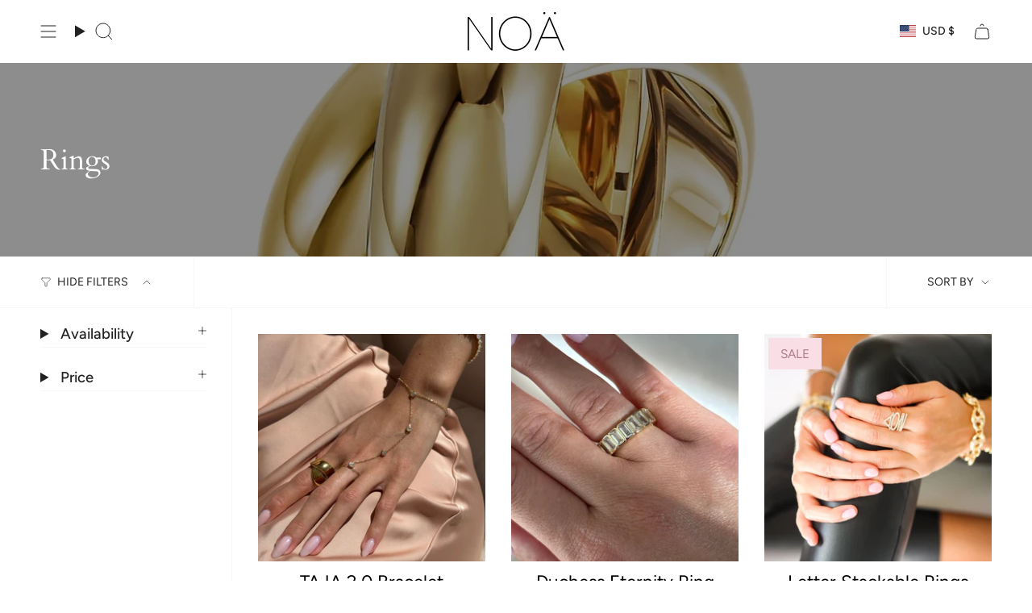

--- FILE ---
content_type: text/javascript; charset=utf-8
request_url: https://www.noajewelry.shop/products/un-clou-a-la-noa-ring.js
body_size: 812
content:
{"id":7048287584338,"title":"La NOÄ ring","handle":"un-clou-a-la-noa-ring","description":"\u003cp\u003eAn iconic everyday ring\u003c\/p\u003e\n\u003cp\u003e-18 K gold plated waterproof technology\u003c\/p\u003e\n\u003cp\u003eWear it every single day without tarnishing. \u003c\/p\u003e","published_at":"2023-01-10T19:30:06-05:00","created_at":"2023-01-10T10:47:17-05:00","vendor":"SS","type":"","tags":["Get Wet","Rings","Waterproof"],"price":11500,"price_min":11500,"price_max":11500,"available":true,"price_varies":false,"compare_at_price":null,"compare_at_price_min":0,"compare_at_price_max":0,"compare_at_price_varies":false,"variants":[{"id":40351188746322,"title":"6 \/ Yellow Gold","option1":"6","option2":"Yellow Gold","option3":null,"sku":"N-UNCLALANORI-6YG-6225-J","requires_shipping":true,"taxable":true,"featured_image":{"id":30170026082386,"product_id":7048287584338,"position":1,"created_at":"2023-04-18T16:05:18-04:00","updated_at":"2023-04-18T16:05:18-04:00","alt":"Un Clou À La NOÄ ring - NOA -","width":1500,"height":1500,"src":"https:\/\/cdn.shopify.com\/s\/files\/1\/0027\/9579\/8601\/products\/un-clou-a-la-noa-ring-438293.jpg?v=1681848318","variant_ids":[40351188746322]},"available":true,"name":"La NOÄ ring - 6 \/ Yellow Gold","public_title":"6 \/ Yellow Gold","options":["6","Yellow Gold"],"price":11500,"weight":0,"compare_at_price":null,"inventory_management":"shopify","barcode":"95268530","featured_media":{"alt":"Un Clou À La NOÄ ring - NOA -","id":22521037815890,"position":1,"preview_image":{"aspect_ratio":1.0,"height":1500,"width":1500,"src":"https:\/\/cdn.shopify.com\/s\/files\/1\/0027\/9579\/8601\/products\/un-clou-a-la-noa-ring-438293.jpg?v=1681848318"}},"requires_selling_plan":false,"selling_plan_allocations":[]},{"id":40351240093778,"title":"6 \/ White Gold","option1":"6","option2":"White Gold","option3":null,"sku":"N-UNCLALANORI-6WG-6226-J","requires_shipping":true,"taxable":true,"featured_image":null,"available":true,"name":"La NOÄ ring - 6 \/ White Gold","public_title":"6 \/ White Gold","options":["6","White Gold"],"price":11500,"weight":0,"compare_at_price":null,"inventory_management":"shopify","barcode":"95268540","requires_selling_plan":false,"selling_plan_allocations":[]},{"id":40351240126546,"title":"7 \/ Yellow Gold","option1":"7","option2":"Yellow Gold","option3":null,"sku":"N-UNCLALANORI-7YG-6227-J","requires_shipping":true,"taxable":true,"featured_image":null,"available":true,"name":"La NOÄ ring - 7 \/ Yellow Gold","public_title":"7 \/ Yellow Gold","options":["7","Yellow Gold"],"price":11500,"weight":0,"compare_at_price":null,"inventory_management":"shopify","barcode":"95268541","requires_selling_plan":false,"selling_plan_allocations":[]},{"id":40351240159314,"title":"7 \/ White Gold","option1":"7","option2":"White Gold","option3":null,"sku":"N-UNCLALANORI-7WG-6228-J","requires_shipping":true,"taxable":true,"featured_image":null,"available":true,"name":"La NOÄ ring - 7 \/ White Gold","public_title":"7 \/ White Gold","options":["7","White Gold"],"price":11500,"weight":0,"compare_at_price":null,"inventory_management":"shopify","barcode":"95268542","requires_selling_plan":false,"selling_plan_allocations":[]},{"id":40351240192082,"title":"8 \/ Yellow Gold","option1":"8","option2":"Yellow Gold","option3":null,"sku":"N-UNCLALANORI-8YG-6229-J","requires_shipping":true,"taxable":true,"featured_image":null,"available":true,"name":"La NOÄ ring - 8 \/ Yellow Gold","public_title":"8 \/ Yellow Gold","options":["8","Yellow Gold"],"price":11500,"weight":0,"compare_at_price":null,"inventory_management":"shopify","barcode":"95268543","requires_selling_plan":false,"selling_plan_allocations":[]},{"id":40351240224850,"title":"8 \/ White Gold","option1":"8","option2":"White Gold","option3":null,"sku":"N-UNCLALANORI-8WG-6230-J","requires_shipping":true,"taxable":true,"featured_image":null,"available":true,"name":"La NOÄ ring - 8 \/ White Gold","public_title":"8 \/ White Gold","options":["8","White Gold"],"price":11500,"weight":0,"compare_at_price":null,"inventory_management":"shopify","barcode":"95268544","requires_selling_plan":false,"selling_plan_allocations":[]},{"id":40351240257618,"title":"9 \/ Yellow Gold","option1":"9","option2":"Yellow Gold","option3":null,"sku":"N-UNCLALANORI-9YG-6231-J","requires_shipping":true,"taxable":true,"featured_image":null,"available":true,"name":"La NOÄ ring - 9 \/ Yellow Gold","public_title":"9 \/ Yellow Gold","options":["9","Yellow Gold"],"price":11500,"weight":0,"compare_at_price":null,"inventory_management":"shopify","barcode":"95268545","requires_selling_plan":false,"selling_plan_allocations":[]},{"id":40351240290386,"title":"9 \/ White Gold","option1":"9","option2":"White Gold","option3":null,"sku":"N-UNCLALANORI-9WG-6232-J","requires_shipping":true,"taxable":true,"featured_image":null,"available":true,"name":"La NOÄ ring - 9 \/ White Gold","public_title":"9 \/ White Gold","options":["9","White Gold"],"price":11500,"weight":0,"compare_at_price":null,"inventory_management":"shopify","barcode":"95268546","requires_selling_plan":false,"selling_plan_allocations":[]}],"images":["\/\/cdn.shopify.com\/s\/files\/1\/0027\/9579\/8601\/products\/un-clou-a-la-noa-ring-438293.jpg?v=1681848318","\/\/cdn.shopify.com\/s\/files\/1\/0027\/9579\/8601\/products\/un-clou-a-la-noa-ring-256918.jpg?v=1681848318","\/\/cdn.shopify.com\/s\/files\/1\/0027\/9579\/8601\/products\/un-clou-a-la-noa-ring-623507.jpg?v=1681848318","\/\/cdn.shopify.com\/s\/files\/1\/0027\/9579\/8601\/products\/image_b4bc124a-aecd-44e1-9575-3cf8731b574a.heic?v=1673396422","\/\/cdn.shopify.com\/s\/files\/1\/0027\/9579\/8601\/products\/un-clou-a-la-noa-ring-498220.jpg?v=1702504315","\/\/cdn.shopify.com\/s\/files\/1\/0027\/9579\/8601\/products\/un-clou-a-la-noa-ring-565487.jpg?v=1702504315"],"featured_image":"\/\/cdn.shopify.com\/s\/files\/1\/0027\/9579\/8601\/products\/un-clou-a-la-noa-ring-438293.jpg?v=1681848318","options":[{"name":"Size","position":1,"values":["6","7","8","9"]},{"name":"Color","position":2,"values":["Yellow Gold","White Gold"]}],"url":"\/products\/un-clou-a-la-noa-ring","media":[{"alt":"Un Clou À La NOÄ ring - NOA -","id":22521037815890,"position":1,"preview_image":{"aspect_ratio":1.0,"height":1500,"width":1500,"src":"https:\/\/cdn.shopify.com\/s\/files\/1\/0027\/9579\/8601\/products\/un-clou-a-la-noa-ring-438293.jpg?v=1681848318"},"aspect_ratio":1.0,"height":1500,"media_type":"image","src":"https:\/\/cdn.shopify.com\/s\/files\/1\/0027\/9579\/8601\/products\/un-clou-a-la-noa-ring-438293.jpg?v=1681848318","width":1500},{"alt":"Un Clou À La NOÄ ring - NOA -","id":22521037848658,"position":2,"preview_image":{"aspect_ratio":1.0,"height":1500,"width":1500,"src":"https:\/\/cdn.shopify.com\/s\/files\/1\/0027\/9579\/8601\/products\/un-clou-a-la-noa-ring-256918.jpg?v=1681848318"},"aspect_ratio":1.0,"height":1500,"media_type":"image","src":"https:\/\/cdn.shopify.com\/s\/files\/1\/0027\/9579\/8601\/products\/un-clou-a-la-noa-ring-256918.jpg?v=1681848318","width":1500},{"alt":"Un Clou À La NOÄ ring - NOA -","id":22521037881426,"position":3,"preview_image":{"aspect_ratio":1.0,"height":1500,"width":1500,"src":"https:\/\/cdn.shopify.com\/s\/files\/1\/0027\/9579\/8601\/products\/un-clou-a-la-noa-ring-623507.jpg?v=1681848318"},"aspect_ratio":1.0,"height":1500,"media_type":"image","src":"https:\/\/cdn.shopify.com\/s\/files\/1\/0027\/9579\/8601\/products\/un-clou-a-la-noa-ring-623507.jpg?v=1681848318","width":1500},{"alt":null,"id":22125455179858,"position":4,"preview_image":{"aspect_ratio":0.75,"height":4032,"width":3024,"src":"https:\/\/cdn.shopify.com\/s\/files\/1\/0027\/9579\/8601\/products\/image_b4bc124a-aecd-44e1-9575-3cf8731b574a.heic?v=1673396422"},"aspect_ratio":0.75,"height":4032,"media_type":"image","src":"https:\/\/cdn.shopify.com\/s\/files\/1\/0027\/9579\/8601\/products\/image_b4bc124a-aecd-44e1-9575-3cf8731b574a.heic?v=1673396422","width":3024},{"alt":"Un Clou À La NOÄ ring - NOA Jewels -","id":23268961189970,"position":5,"preview_image":{"aspect_ratio":0.922,"height":2048,"width":1889,"src":"https:\/\/cdn.shopify.com\/s\/files\/1\/0027\/9579\/8601\/products\/un-clou-a-la-noa-ring-498220.jpg?v=1702504315"},"aspect_ratio":0.922,"height":2048,"media_type":"image","src":"https:\/\/cdn.shopify.com\/s\/files\/1\/0027\/9579\/8601\/products\/un-clou-a-la-noa-ring-498220.jpg?v=1702504315","width":1889},{"alt":"Un Clou À La NOÄ ring - NOA Jewels -","id":23268961222738,"position":6,"preview_image":{"aspect_ratio":0.75,"height":2048,"width":1536,"src":"https:\/\/cdn.shopify.com\/s\/files\/1\/0027\/9579\/8601\/products\/un-clou-a-la-noa-ring-565487.jpg?v=1702504315"},"aspect_ratio":0.75,"height":2048,"media_type":"image","src":"https:\/\/cdn.shopify.com\/s\/files\/1\/0027\/9579\/8601\/products\/un-clou-a-la-noa-ring-565487.jpg?v=1702504315","width":1536}],"requires_selling_plan":false,"selling_plan_groups":[]}

--- FILE ---
content_type: text/javascript; charset=utf-8
request_url: https://www.noajewelry.shop/products/star-of-david-ring-pave.js
body_size: 335
content:
{"id":7177800679506,"title":"Star of David Ring Pave","handle":"star-of-david-ring-pave","description":"\u003cp\u003eA beautiful Star of David Ring\u003c\/p\u003e\n\u003cp\u003e-5A CZ genuine pave setting\u003c\/p\u003e\n\u003cp\u003e-18 K Yellow gold \/Rhodium  dipped over Sterling Silver.\u003c\/p\u003e\n\u003cp\u003e-Adjustable, fits all ring sizes.\u003c\/p\u003e\n\u003cp\u003eAVAILABLE FOR 2 DAY SHIPPING \u003c\/p\u003e","published_at":"2023-12-17T20:30:02-05:00","created_at":"2023-10-24T10:43:17-04:00","vendor":"NOA Jewels","type":"","tags":[],"price":17500,"price_min":17500,"price_max":17500,"available":true,"price_varies":false,"compare_at_price":null,"compare_at_price_min":0,"compare_at_price_max":0,"compare_at_price_varies":false,"variants":[{"id":40577622540370,"title":"Yellow gold","option1":"Yellow gold","option2":null,"option3":null,"sku":"N-UNOC43-6377-J","requires_shipping":true,"taxable":true,"featured_image":{"id":30912425295954,"product_id":7177800679506,"position":2,"created_at":"2023-12-18T11:52:36-05:00","updated_at":"2023-12-24T17:55:37-05:00","alt":"Star of David Ring Pave - NOA Jewels -","width":1536,"height":2048,"src":"https:\/\/cdn.shopify.com\/s\/files\/1\/0027\/9579\/8601\/products\/star-of-david-ring-pave-190271.jpg?v=1703458537","variant_ids":[40577622540370]},"available":true,"name":"Star of David Ring Pave - Yellow gold","public_title":"Yellow gold","options":["Yellow gold"],"price":17500,"weight":0,"compare_at_price":null,"inventory_management":"shopify","barcode":"95270354","featured_media":{"alt":"Star of David Ring Pave - NOA Jewels -","id":23278769504338,"position":2,"preview_image":{"aspect_ratio":0.75,"height":2048,"width":1536,"src":"https:\/\/cdn.shopify.com\/s\/files\/1\/0027\/9579\/8601\/products\/star-of-david-ring-pave-190271.jpg?v=1703458537"}},"requires_selling_plan":false,"selling_plan_allocations":[]},{"id":40577622573138,"title":"white gold","option1":"white gold","option2":null,"option3":null,"sku":"N-UNOC43-6377-J-2","requires_shipping":true,"taxable":true,"featured_image":{"id":30912425361490,"product_id":7177800679506,"position":5,"created_at":"2023-12-18T11:52:36-05:00","updated_at":"2025-06-26T15:30:42-04:00","alt":"Star of David Ring Pave - NOA Jewels -","width":1536,"height":2048,"src":"https:\/\/cdn.shopify.com\/s\/files\/1\/0027\/9579\/8601\/products\/star-of-david-ring-pave-937179.jpg?v=1750966242","variant_ids":[40577622573138]},"available":true,"name":"Star of David Ring Pave - white gold","public_title":"white gold","options":["white gold"],"price":17500,"weight":0,"compare_at_price":null,"inventory_management":"shopify","barcode":"95270355","featured_media":{"alt":"Star of David Ring Pave - NOA Jewels -","id":23278769602642,"position":5,"preview_image":{"aspect_ratio":0.75,"height":2048,"width":1536,"src":"https:\/\/cdn.shopify.com\/s\/files\/1\/0027\/9579\/8601\/products\/star-of-david-ring-pave-937179.jpg?v=1750966242"}},"requires_selling_plan":false,"selling_plan_allocations":[]}],"images":["\/\/cdn.shopify.com\/s\/files\/1\/0027\/9579\/8601\/products\/star-of-david-ring-pave-224877.jpg?v=1703498329","\/\/cdn.shopify.com\/s\/files\/1\/0027\/9579\/8601\/products\/star-of-david-ring-pave-190271.jpg?v=1703458537","\/\/cdn.shopify.com\/s\/files\/1\/0027\/9579\/8601\/products\/star-of-david-ring-pave-508482.jpg?v=1703458537","\/\/cdn.shopify.com\/s\/files\/1\/0027\/9579\/8601\/files\/IMG_2020.jpg?v=1750966242","\/\/cdn.shopify.com\/s\/files\/1\/0027\/9579\/8601\/products\/star-of-david-ring-pave-937179.jpg?v=1750966242","\/\/cdn.shopify.com\/s\/files\/1\/0027\/9579\/8601\/products\/star-of-david-ring-pave-579585.jpg?v=1750966242"],"featured_image":"\/\/cdn.shopify.com\/s\/files\/1\/0027\/9579\/8601\/products\/star-of-david-ring-pave-224877.jpg?v=1703498329","options":[{"name":"Color","position":1,"values":["Yellow gold","white gold"]}],"url":"\/products\/star-of-david-ring-pave","media":[{"alt":"Star of David Ring Pave - NOA Jewels -","id":23289688260690,"position":1,"preview_image":{"aspect_ratio":1.0,"height":2048,"width":2048,"src":"https:\/\/cdn.shopify.com\/s\/files\/1\/0027\/9579\/8601\/products\/star-of-david-ring-pave-224877.jpg?v=1703498329"},"aspect_ratio":1.0,"height":2048,"media_type":"image","src":"https:\/\/cdn.shopify.com\/s\/files\/1\/0027\/9579\/8601\/products\/star-of-david-ring-pave-224877.jpg?v=1703498329","width":2048},{"alt":"Star of David Ring Pave - NOA Jewels -","id":23278769504338,"position":2,"preview_image":{"aspect_ratio":0.75,"height":2048,"width":1536,"src":"https:\/\/cdn.shopify.com\/s\/files\/1\/0027\/9579\/8601\/products\/star-of-david-ring-pave-190271.jpg?v=1703458537"},"aspect_ratio":0.75,"height":2048,"media_type":"image","src":"https:\/\/cdn.shopify.com\/s\/files\/1\/0027\/9579\/8601\/products\/star-of-david-ring-pave-190271.jpg?v=1703458537","width":1536},{"alt":"Star of David Ring Pave - NOA Jewels -","id":23278769537106,"position":3,"preview_image":{"aspect_ratio":0.75,"height":2048,"width":1536,"src":"https:\/\/cdn.shopify.com\/s\/files\/1\/0027\/9579\/8601\/products\/star-of-david-ring-pave-508482.jpg?v=1703458537"},"aspect_ratio":0.75,"height":2048,"media_type":"image","src":"https:\/\/cdn.shopify.com\/s\/files\/1\/0027\/9579\/8601\/products\/star-of-david-ring-pave-508482.jpg?v=1703458537","width":1536},{"alt":null,"id":24588877529170,"position":4,"preview_image":{"aspect_ratio":0.75,"height":4032,"width":3024,"src":"https:\/\/cdn.shopify.com\/s\/files\/1\/0027\/9579\/8601\/files\/IMG_2020.jpg?v=1750966242"},"aspect_ratio":0.75,"height":4032,"media_type":"image","src":"https:\/\/cdn.shopify.com\/s\/files\/1\/0027\/9579\/8601\/files\/IMG_2020.jpg?v=1750966242","width":3024},{"alt":"Star of David Ring Pave - NOA Jewels -","id":23278769602642,"position":5,"preview_image":{"aspect_ratio":0.75,"height":2048,"width":1536,"src":"https:\/\/cdn.shopify.com\/s\/files\/1\/0027\/9579\/8601\/products\/star-of-david-ring-pave-937179.jpg?v=1750966242"},"aspect_ratio":0.75,"height":2048,"media_type":"image","src":"https:\/\/cdn.shopify.com\/s\/files\/1\/0027\/9579\/8601\/products\/star-of-david-ring-pave-937179.jpg?v=1750966242","width":1536},{"alt":"Star of David Ring Pave - NOA Jewels -","id":23278769635410,"position":6,"preview_image":{"aspect_ratio":0.75,"height":2048,"width":1536,"src":"https:\/\/cdn.shopify.com\/s\/files\/1\/0027\/9579\/8601\/products\/star-of-david-ring-pave-579585.jpg?v=1750966242"},"aspect_ratio":0.75,"height":2048,"media_type":"image","src":"https:\/\/cdn.shopify.com\/s\/files\/1\/0027\/9579\/8601\/products\/star-of-david-ring-pave-579585.jpg?v=1750966242","width":1536}],"requires_selling_plan":false,"selling_plan_groups":[]}

--- FILE ---
content_type: text/javascript; charset=utf-8
request_url: https://www.noajewelry.shop/products/pave-band-1.js
body_size: 1026
content:
{"id":6542473625682,"title":"Pave Ring","handle":"pave-band-1","description":"\u003cp\u003e-Gold layered over sterling silver\u003c\/p\u003e\n\u003cp\u003e-Cubic zirconia\u003c\/p\u003e\n\u003cp\u003e-Waterproof technology\u003c\/p\u003e\n\u003cp\u003e-Timeless classic jewelry staple \u003c\/p\u003e\n\u003cp\u003e-Excellent for stacking\u003c\/p\u003e\n\u003cp\u003e \u003c\/p\u003e\n\u003cp\u003e*Keep out of chemicals like hand sanitizers, lotions, household products\u003c\/p\u003e","published_at":"2021-03-04T11:52:03-05:00","created_at":"2021-03-04T11:41:02-05:00","vendor":"SS","type":"","tags":["Basic","Rings"],"price":9800,"price_min":9800,"price_max":9800,"available":true,"price_varies":false,"compare_at_price":null,"compare_at_price_min":0,"compare_at_price_max":0,"compare_at_price_varies":false,"variants":[{"id":40351185010770,"title":"6 \/ Yellow Gold","option1":"6","option2":"Yellow Gold","option3":null,"sku":"N-PARI-YG6-5732-J","requires_shipping":true,"taxable":true,"featured_image":{"id":30170006093906,"product_id":6542473625682,"position":2,"created_at":"2023-04-18T16:01:57-04:00","updated_at":"2023-04-18T16:01:57-04:00","alt":"Pave Ring - NOA -","width":1001,"height":1001,"src":"https:\/\/cdn.shopify.com\/s\/files\/1\/0027\/9579\/8601\/products\/pave-ring-368982.jpg?v=1681848117","variant_ids":[40351185010770,40351253004370,40351253135442,40351253266514]},"available":true,"name":"Pave Ring - 6 \/ Yellow Gold","public_title":"6 \/ Yellow Gold","options":["6","Yellow Gold"],"price":9800,"weight":0,"compare_at_price":null,"inventory_management":"shopify","barcode":"95268450","featured_media":{"alt":"Pave Ring - NOA -","id":22521017794642,"position":2,"preview_image":{"aspect_ratio":1.0,"height":1001,"width":1001,"src":"https:\/\/cdn.shopify.com\/s\/files\/1\/0027\/9579\/8601\/products\/pave-ring-368982.jpg?v=1681848117"}},"requires_selling_plan":false,"selling_plan_allocations":[]},{"id":40351252906066,"title":"6 \/ White Gold","option1":"6","option2":"White Gold","option3":null,"sku":"N-PARI-WG6-5736-J","requires_shipping":true,"taxable":true,"featured_image":{"id":30170006061138,"product_id":6542473625682,"position":1,"created_at":"2023-04-18T16:01:57-04:00","updated_at":"2023-04-18T16:01:57-04:00","alt":"Pave Ring - NOA -","width":1001,"height":1001,"src":"https:\/\/cdn.shopify.com\/s\/files\/1\/0027\/9579\/8601\/products\/pave-ring-694772.jpg?v=1681848117","variant_ids":[40351252906066,40351253037138,40351253168210,40351253299282]},"available":true,"name":"Pave Ring - 6 \/ White Gold","public_title":"6 \/ White Gold","options":["6","White Gold"],"price":9800,"weight":0,"compare_at_price":null,"inventory_management":"shopify","barcode":"95268742","featured_media":{"alt":"Pave Ring - NOA -","id":22521017761874,"position":1,"preview_image":{"aspect_ratio":1.0,"height":1001,"width":1001,"src":"https:\/\/cdn.shopify.com\/s\/files\/1\/0027\/9579\/8601\/products\/pave-ring-694772.jpg?v=1681848117"}},"requires_selling_plan":false,"selling_plan_allocations":[]},{"id":40351252938834,"title":"6 \/ Black Gold","option1":"6","option2":"Black Gold","option3":null,"sku":"N-PARI-BG6-5740-J","requires_shipping":true,"taxable":true,"featured_image":{"id":30170006159442,"product_id":6542473625682,"position":4,"created_at":"2023-04-18T16:01:57-04:00","updated_at":"2023-04-18T16:01:57-04:00","alt":"Pave Ring - NOA -","width":1001,"height":1001,"src":"https:\/\/cdn.shopify.com\/s\/files\/1\/0027\/9579\/8601\/products\/pave-ring-153593.jpg?v=1681848117","variant_ids":[40351252938834,40351253069906,40351253200978,40351253332050]},"available":true,"name":"Pave Ring - 6 \/ Black Gold","public_title":"6 \/ Black Gold","options":["6","Black Gold"],"price":9800,"weight":0,"compare_at_price":null,"inventory_management":"shopify","barcode":"95268743","featured_media":{"alt":"Pave Ring - NOA -","id":22521017860178,"position":4,"preview_image":{"aspect_ratio":1.0,"height":1001,"width":1001,"src":"https:\/\/cdn.shopify.com\/s\/files\/1\/0027\/9579\/8601\/products\/pave-ring-153593.jpg?v=1681848117"}},"requires_selling_plan":false,"selling_plan_allocations":[]},{"id":40351252971602,"title":"6 \/ Rose Gold","option1":"6","option2":"Rose Gold","option3":null,"sku":"N-PARI-RG6-5744-J","requires_shipping":true,"taxable":true,"featured_image":{"id":30170006126674,"product_id":6542473625682,"position":3,"created_at":"2023-04-18T16:01:57-04:00","updated_at":"2023-04-18T16:01:57-04:00","alt":"Pave Ring - NOA -","width":1001,"height":1001,"src":"https:\/\/cdn.shopify.com\/s\/files\/1\/0027\/9579\/8601\/products\/pave-ring-951206.jpg?v=1681848117","variant_ids":[40351252971602,40351253102674,40351253233746,40351253364818]},"available":true,"name":"Pave Ring - 6 \/ Rose Gold","public_title":"6 \/ Rose Gold","options":["6","Rose Gold"],"price":9800,"weight":0,"compare_at_price":null,"inventory_management":"shopify","barcode":"95268744","featured_media":{"alt":"Pave Ring - NOA -","id":22521017827410,"position":3,"preview_image":{"aspect_ratio":1.0,"height":1001,"width":1001,"src":"https:\/\/cdn.shopify.com\/s\/files\/1\/0027\/9579\/8601\/products\/pave-ring-951206.jpg?v=1681848117"}},"requires_selling_plan":false,"selling_plan_allocations":[]},{"id":40351253004370,"title":"7 \/ Yellow Gold","option1":"7","option2":"Yellow Gold","option3":null,"sku":"N-PARI-YG7-5733-J","requires_shipping":true,"taxable":true,"featured_image":{"id":30170006093906,"product_id":6542473625682,"position":2,"created_at":"2023-04-18T16:01:57-04:00","updated_at":"2023-04-18T16:01:57-04:00","alt":"Pave Ring - NOA -","width":1001,"height":1001,"src":"https:\/\/cdn.shopify.com\/s\/files\/1\/0027\/9579\/8601\/products\/pave-ring-368982.jpg?v=1681848117","variant_ids":[40351185010770,40351253004370,40351253135442,40351253266514]},"available":true,"name":"Pave Ring - 7 \/ Yellow Gold","public_title":"7 \/ Yellow Gold","options":["7","Yellow Gold"],"price":9800,"weight":0,"compare_at_price":null,"inventory_management":"shopify","barcode":"95268745","featured_media":{"alt":"Pave Ring - NOA -","id":22521017794642,"position":2,"preview_image":{"aspect_ratio":1.0,"height":1001,"width":1001,"src":"https:\/\/cdn.shopify.com\/s\/files\/1\/0027\/9579\/8601\/products\/pave-ring-368982.jpg?v=1681848117"}},"requires_selling_plan":false,"selling_plan_allocations":[]},{"id":40351253037138,"title":"7 \/ White Gold","option1":"7","option2":"White Gold","option3":null,"sku":"N-PARI-WG7-5737-J","requires_shipping":true,"taxable":true,"featured_image":{"id":30170006061138,"product_id":6542473625682,"position":1,"created_at":"2023-04-18T16:01:57-04:00","updated_at":"2023-04-18T16:01:57-04:00","alt":"Pave Ring - NOA -","width":1001,"height":1001,"src":"https:\/\/cdn.shopify.com\/s\/files\/1\/0027\/9579\/8601\/products\/pave-ring-694772.jpg?v=1681848117","variant_ids":[40351252906066,40351253037138,40351253168210,40351253299282]},"available":true,"name":"Pave Ring - 7 \/ White Gold","public_title":"7 \/ White Gold","options":["7","White Gold"],"price":9800,"weight":0,"compare_at_price":null,"inventory_management":"shopify","barcode":"95268746","featured_media":{"alt":"Pave Ring - NOA -","id":22521017761874,"position":1,"preview_image":{"aspect_ratio":1.0,"height":1001,"width":1001,"src":"https:\/\/cdn.shopify.com\/s\/files\/1\/0027\/9579\/8601\/products\/pave-ring-694772.jpg?v=1681848117"}},"requires_selling_plan":false,"selling_plan_allocations":[]},{"id":40351253069906,"title":"7 \/ Black Gold","option1":"7","option2":"Black Gold","option3":null,"sku":"N-PARI-BG7-5741-J","requires_shipping":true,"taxable":true,"featured_image":{"id":30170006159442,"product_id":6542473625682,"position":4,"created_at":"2023-04-18T16:01:57-04:00","updated_at":"2023-04-18T16:01:57-04:00","alt":"Pave Ring - NOA -","width":1001,"height":1001,"src":"https:\/\/cdn.shopify.com\/s\/files\/1\/0027\/9579\/8601\/products\/pave-ring-153593.jpg?v=1681848117","variant_ids":[40351252938834,40351253069906,40351253200978,40351253332050]},"available":true,"name":"Pave Ring - 7 \/ Black Gold","public_title":"7 \/ Black Gold","options":["7","Black Gold"],"price":9800,"weight":0,"compare_at_price":null,"inventory_management":"shopify","barcode":"95268747","featured_media":{"alt":"Pave Ring - NOA -","id":22521017860178,"position":4,"preview_image":{"aspect_ratio":1.0,"height":1001,"width":1001,"src":"https:\/\/cdn.shopify.com\/s\/files\/1\/0027\/9579\/8601\/products\/pave-ring-153593.jpg?v=1681848117"}},"requires_selling_plan":false,"selling_plan_allocations":[]},{"id":40351253102674,"title":"7 \/ Rose Gold","option1":"7","option2":"Rose Gold","option3":null,"sku":"N-PARI-RG7-5745-J","requires_shipping":true,"taxable":true,"featured_image":{"id":30170006126674,"product_id":6542473625682,"position":3,"created_at":"2023-04-18T16:01:57-04:00","updated_at":"2023-04-18T16:01:57-04:00","alt":"Pave Ring - NOA -","width":1001,"height":1001,"src":"https:\/\/cdn.shopify.com\/s\/files\/1\/0027\/9579\/8601\/products\/pave-ring-951206.jpg?v=1681848117","variant_ids":[40351252971602,40351253102674,40351253233746,40351253364818]},"available":true,"name":"Pave Ring - 7 \/ Rose Gold","public_title":"7 \/ Rose Gold","options":["7","Rose Gold"],"price":9800,"weight":0,"compare_at_price":null,"inventory_management":"shopify","barcode":"95268748","featured_media":{"alt":"Pave Ring - NOA -","id":22521017827410,"position":3,"preview_image":{"aspect_ratio":1.0,"height":1001,"width":1001,"src":"https:\/\/cdn.shopify.com\/s\/files\/1\/0027\/9579\/8601\/products\/pave-ring-951206.jpg?v=1681848117"}},"requires_selling_plan":false,"selling_plan_allocations":[]},{"id":40351253135442,"title":"8 \/ Yellow Gold","option1":"8","option2":"Yellow Gold","option3":null,"sku":"N-PARI-YG8-5734-J","requires_shipping":true,"taxable":true,"featured_image":{"id":30170006093906,"product_id":6542473625682,"position":2,"created_at":"2023-04-18T16:01:57-04:00","updated_at":"2023-04-18T16:01:57-04:00","alt":"Pave Ring - NOA -","width":1001,"height":1001,"src":"https:\/\/cdn.shopify.com\/s\/files\/1\/0027\/9579\/8601\/products\/pave-ring-368982.jpg?v=1681848117","variant_ids":[40351185010770,40351253004370,40351253135442,40351253266514]},"available":true,"name":"Pave Ring - 8 \/ Yellow Gold","public_title":"8 \/ Yellow Gold","options":["8","Yellow Gold"],"price":9800,"weight":0,"compare_at_price":null,"inventory_management":"shopify","barcode":"95268749","featured_media":{"alt":"Pave Ring - NOA -","id":22521017794642,"position":2,"preview_image":{"aspect_ratio":1.0,"height":1001,"width":1001,"src":"https:\/\/cdn.shopify.com\/s\/files\/1\/0027\/9579\/8601\/products\/pave-ring-368982.jpg?v=1681848117"}},"requires_selling_plan":false,"selling_plan_allocations":[]},{"id":40351253168210,"title":"8 \/ White Gold","option1":"8","option2":"White Gold","option3":null,"sku":"N-PARI-WG8-5738-J","requires_shipping":true,"taxable":true,"featured_image":{"id":30170006061138,"product_id":6542473625682,"position":1,"created_at":"2023-04-18T16:01:57-04:00","updated_at":"2023-04-18T16:01:57-04:00","alt":"Pave Ring - NOA -","width":1001,"height":1001,"src":"https:\/\/cdn.shopify.com\/s\/files\/1\/0027\/9579\/8601\/products\/pave-ring-694772.jpg?v=1681848117","variant_ids":[40351252906066,40351253037138,40351253168210,40351253299282]},"available":true,"name":"Pave Ring - 8 \/ White Gold","public_title":"8 \/ White Gold","options":["8","White Gold"],"price":9800,"weight":0,"compare_at_price":null,"inventory_management":"shopify","barcode":"95268750","featured_media":{"alt":"Pave Ring - NOA -","id":22521017761874,"position":1,"preview_image":{"aspect_ratio":1.0,"height":1001,"width":1001,"src":"https:\/\/cdn.shopify.com\/s\/files\/1\/0027\/9579\/8601\/products\/pave-ring-694772.jpg?v=1681848117"}},"requires_selling_plan":false,"selling_plan_allocations":[]},{"id":40351253200978,"title":"8 \/ Black Gold","option1":"8","option2":"Black Gold","option3":null,"sku":"N-PARI-BG8-5742-J","requires_shipping":true,"taxable":true,"featured_image":{"id":30170006159442,"product_id":6542473625682,"position":4,"created_at":"2023-04-18T16:01:57-04:00","updated_at":"2023-04-18T16:01:57-04:00","alt":"Pave Ring - NOA -","width":1001,"height":1001,"src":"https:\/\/cdn.shopify.com\/s\/files\/1\/0027\/9579\/8601\/products\/pave-ring-153593.jpg?v=1681848117","variant_ids":[40351252938834,40351253069906,40351253200978,40351253332050]},"available":true,"name":"Pave Ring - 8 \/ Black Gold","public_title":"8 \/ Black Gold","options":["8","Black Gold"],"price":9800,"weight":0,"compare_at_price":null,"inventory_management":"shopify","barcode":"95268751","featured_media":{"alt":"Pave Ring - NOA -","id":22521017860178,"position":4,"preview_image":{"aspect_ratio":1.0,"height":1001,"width":1001,"src":"https:\/\/cdn.shopify.com\/s\/files\/1\/0027\/9579\/8601\/products\/pave-ring-153593.jpg?v=1681848117"}},"requires_selling_plan":false,"selling_plan_allocations":[]},{"id":40351253233746,"title":"8 \/ Rose Gold","option1":"8","option2":"Rose Gold","option3":null,"sku":"N-PARI-RG8-5746-J","requires_shipping":true,"taxable":true,"featured_image":{"id":30170006126674,"product_id":6542473625682,"position":3,"created_at":"2023-04-18T16:01:57-04:00","updated_at":"2023-04-18T16:01:57-04:00","alt":"Pave Ring - NOA -","width":1001,"height":1001,"src":"https:\/\/cdn.shopify.com\/s\/files\/1\/0027\/9579\/8601\/products\/pave-ring-951206.jpg?v=1681848117","variant_ids":[40351252971602,40351253102674,40351253233746,40351253364818]},"available":true,"name":"Pave Ring - 8 \/ Rose Gold","public_title":"8 \/ Rose Gold","options":["8","Rose Gold"],"price":9800,"weight":0,"compare_at_price":null,"inventory_management":"shopify","barcode":"95268752","featured_media":{"alt":"Pave Ring - NOA -","id":22521017827410,"position":3,"preview_image":{"aspect_ratio":1.0,"height":1001,"width":1001,"src":"https:\/\/cdn.shopify.com\/s\/files\/1\/0027\/9579\/8601\/products\/pave-ring-951206.jpg?v=1681848117"}},"requires_selling_plan":false,"selling_plan_allocations":[]},{"id":40351253266514,"title":"9 \/ Yellow Gold","option1":"9","option2":"Yellow Gold","option3":null,"sku":"N-PARI-YG9-5735-J","requires_shipping":true,"taxable":true,"featured_image":{"id":30170006093906,"product_id":6542473625682,"position":2,"created_at":"2023-04-18T16:01:57-04:00","updated_at":"2023-04-18T16:01:57-04:00","alt":"Pave Ring - NOA -","width":1001,"height":1001,"src":"https:\/\/cdn.shopify.com\/s\/files\/1\/0027\/9579\/8601\/products\/pave-ring-368982.jpg?v=1681848117","variant_ids":[40351185010770,40351253004370,40351253135442,40351253266514]},"available":true,"name":"Pave Ring - 9 \/ Yellow Gold","public_title":"9 \/ Yellow Gold","options":["9","Yellow Gold"],"price":9800,"weight":0,"compare_at_price":null,"inventory_management":"shopify","barcode":"95268753","featured_media":{"alt":"Pave Ring - NOA -","id":22521017794642,"position":2,"preview_image":{"aspect_ratio":1.0,"height":1001,"width":1001,"src":"https:\/\/cdn.shopify.com\/s\/files\/1\/0027\/9579\/8601\/products\/pave-ring-368982.jpg?v=1681848117"}},"requires_selling_plan":false,"selling_plan_allocations":[]},{"id":40351253299282,"title":"9 \/ White Gold","option1":"9","option2":"White Gold","option3":null,"sku":"N-PARI-WG9-5739-J","requires_shipping":true,"taxable":true,"featured_image":{"id":30170006061138,"product_id":6542473625682,"position":1,"created_at":"2023-04-18T16:01:57-04:00","updated_at":"2023-04-18T16:01:57-04:00","alt":"Pave Ring - NOA -","width":1001,"height":1001,"src":"https:\/\/cdn.shopify.com\/s\/files\/1\/0027\/9579\/8601\/products\/pave-ring-694772.jpg?v=1681848117","variant_ids":[40351252906066,40351253037138,40351253168210,40351253299282]},"available":true,"name":"Pave Ring - 9 \/ White Gold","public_title":"9 \/ White Gold","options":["9","White Gold"],"price":9800,"weight":0,"compare_at_price":null,"inventory_management":"shopify","barcode":"95268754","featured_media":{"alt":"Pave Ring - NOA -","id":22521017761874,"position":1,"preview_image":{"aspect_ratio":1.0,"height":1001,"width":1001,"src":"https:\/\/cdn.shopify.com\/s\/files\/1\/0027\/9579\/8601\/products\/pave-ring-694772.jpg?v=1681848117"}},"requires_selling_plan":false,"selling_plan_allocations":[]},{"id":40351253332050,"title":"9 \/ Black Gold","option1":"9","option2":"Black Gold","option3":null,"sku":"N-PARI-BG9-5743-J","requires_shipping":true,"taxable":true,"featured_image":{"id":30170006159442,"product_id":6542473625682,"position":4,"created_at":"2023-04-18T16:01:57-04:00","updated_at":"2023-04-18T16:01:57-04:00","alt":"Pave Ring - NOA -","width":1001,"height":1001,"src":"https:\/\/cdn.shopify.com\/s\/files\/1\/0027\/9579\/8601\/products\/pave-ring-153593.jpg?v=1681848117","variant_ids":[40351252938834,40351253069906,40351253200978,40351253332050]},"available":true,"name":"Pave Ring - 9 \/ Black Gold","public_title":"9 \/ Black Gold","options":["9","Black Gold"],"price":9800,"weight":0,"compare_at_price":null,"inventory_management":"shopify","barcode":"95268755","featured_media":{"alt":"Pave Ring - NOA -","id":22521017860178,"position":4,"preview_image":{"aspect_ratio":1.0,"height":1001,"width":1001,"src":"https:\/\/cdn.shopify.com\/s\/files\/1\/0027\/9579\/8601\/products\/pave-ring-153593.jpg?v=1681848117"}},"requires_selling_plan":false,"selling_plan_allocations":[]},{"id":40351253364818,"title":"9 \/ Rose Gold","option1":"9","option2":"Rose Gold","option3":null,"sku":"N-PARI-RG9-5747-J","requires_shipping":true,"taxable":true,"featured_image":{"id":30170006126674,"product_id":6542473625682,"position":3,"created_at":"2023-04-18T16:01:57-04:00","updated_at":"2023-04-18T16:01:57-04:00","alt":"Pave Ring - NOA -","width":1001,"height":1001,"src":"https:\/\/cdn.shopify.com\/s\/files\/1\/0027\/9579\/8601\/products\/pave-ring-951206.jpg?v=1681848117","variant_ids":[40351252971602,40351253102674,40351253233746,40351253364818]},"available":true,"name":"Pave Ring - 9 \/ Rose Gold","public_title":"9 \/ Rose Gold","options":["9","Rose Gold"],"price":9800,"weight":0,"compare_at_price":null,"inventory_management":"shopify","barcode":"95268756","featured_media":{"alt":"Pave Ring - NOA -","id":22521017827410,"position":3,"preview_image":{"aspect_ratio":1.0,"height":1001,"width":1001,"src":"https:\/\/cdn.shopify.com\/s\/files\/1\/0027\/9579\/8601\/products\/pave-ring-951206.jpg?v=1681848117"}},"requires_selling_plan":false,"selling_plan_allocations":[]}],"images":["\/\/cdn.shopify.com\/s\/files\/1\/0027\/9579\/8601\/products\/pave-ring-694772.jpg?v=1681848117","\/\/cdn.shopify.com\/s\/files\/1\/0027\/9579\/8601\/products\/pave-ring-368982.jpg?v=1681848117","\/\/cdn.shopify.com\/s\/files\/1\/0027\/9579\/8601\/products\/pave-ring-951206.jpg?v=1681848117","\/\/cdn.shopify.com\/s\/files\/1\/0027\/9579\/8601\/products\/pave-ring-153593.jpg?v=1681848117","\/\/cdn.shopify.com\/s\/files\/1\/0027\/9579\/8601\/products\/pave-ring-175112.jpg?v=1681848117","\/\/cdn.shopify.com\/s\/files\/1\/0027\/9579\/8601\/products\/pave-ring-274472.jpg?v=1681848117","\/\/cdn.shopify.com\/s\/files\/1\/0027\/9579\/8601\/products\/pave-ring-129207.jpg?v=1681848117","\/\/cdn.shopify.com\/s\/files\/1\/0027\/9579\/8601\/products\/pave-ring-245317.jpg?v=1681848117","\/\/cdn.shopify.com\/s\/files\/1\/0027\/9579\/8601\/products\/pave-ring-690505.jpg?v=1681848117"],"featured_image":"\/\/cdn.shopify.com\/s\/files\/1\/0027\/9579\/8601\/products\/pave-ring-694772.jpg?v=1681848117","options":[{"name":"Size","position":1,"values":["6","7","8","9"]},{"name":"Color","position":2,"values":["Yellow Gold","White Gold","Black Gold","Rose Gold"]}],"url":"\/products\/pave-band-1","media":[{"alt":"Pave Ring - NOA -","id":22521017761874,"position":1,"preview_image":{"aspect_ratio":1.0,"height":1001,"width":1001,"src":"https:\/\/cdn.shopify.com\/s\/files\/1\/0027\/9579\/8601\/products\/pave-ring-694772.jpg?v=1681848117"},"aspect_ratio":1.0,"height":1001,"media_type":"image","src":"https:\/\/cdn.shopify.com\/s\/files\/1\/0027\/9579\/8601\/products\/pave-ring-694772.jpg?v=1681848117","width":1001},{"alt":"Pave Ring - NOA -","id":22521017794642,"position":2,"preview_image":{"aspect_ratio":1.0,"height":1001,"width":1001,"src":"https:\/\/cdn.shopify.com\/s\/files\/1\/0027\/9579\/8601\/products\/pave-ring-368982.jpg?v=1681848117"},"aspect_ratio":1.0,"height":1001,"media_type":"image","src":"https:\/\/cdn.shopify.com\/s\/files\/1\/0027\/9579\/8601\/products\/pave-ring-368982.jpg?v=1681848117","width":1001},{"alt":"Pave Ring - NOA -","id":22521017827410,"position":3,"preview_image":{"aspect_ratio":1.0,"height":1001,"width":1001,"src":"https:\/\/cdn.shopify.com\/s\/files\/1\/0027\/9579\/8601\/products\/pave-ring-951206.jpg?v=1681848117"},"aspect_ratio":1.0,"height":1001,"media_type":"image","src":"https:\/\/cdn.shopify.com\/s\/files\/1\/0027\/9579\/8601\/products\/pave-ring-951206.jpg?v=1681848117","width":1001},{"alt":"Pave Ring - NOA -","id":22521017860178,"position":4,"preview_image":{"aspect_ratio":1.0,"height":1001,"width":1001,"src":"https:\/\/cdn.shopify.com\/s\/files\/1\/0027\/9579\/8601\/products\/pave-ring-153593.jpg?v=1681848117"},"aspect_ratio":1.0,"height":1001,"media_type":"image","src":"https:\/\/cdn.shopify.com\/s\/files\/1\/0027\/9579\/8601\/products\/pave-ring-153593.jpg?v=1681848117","width":1001},{"alt":"Pave Ring - NOA -","id":22521017892946,"position":5,"preview_image":{"aspect_ratio":1.0,"height":1001,"width":1001,"src":"https:\/\/cdn.shopify.com\/s\/files\/1\/0027\/9579\/8601\/products\/pave-ring-175112.jpg?v=1681848117"},"aspect_ratio":1.0,"height":1001,"media_type":"image","src":"https:\/\/cdn.shopify.com\/s\/files\/1\/0027\/9579\/8601\/products\/pave-ring-175112.jpg?v=1681848117","width":1001},{"alt":"Pave Ring - NOA -","id":22521017925714,"position":6,"preview_image":{"aspect_ratio":0.75,"height":1656,"width":1242,"src":"https:\/\/cdn.shopify.com\/s\/files\/1\/0027\/9579\/8601\/products\/pave-ring-274472.jpg?v=1681848117"},"aspect_ratio":0.75,"height":1656,"media_type":"image","src":"https:\/\/cdn.shopify.com\/s\/files\/1\/0027\/9579\/8601\/products\/pave-ring-274472.jpg?v=1681848117","width":1242},{"alt":"Pave Ring - NOA -","id":22521017958482,"position":7,"preview_image":{"aspect_ratio":0.758,"height":1638,"width":1242,"src":"https:\/\/cdn.shopify.com\/s\/files\/1\/0027\/9579\/8601\/products\/pave-ring-129207.jpg?v=1681848117"},"aspect_ratio":0.758,"height":1638,"media_type":"image","src":"https:\/\/cdn.shopify.com\/s\/files\/1\/0027\/9579\/8601\/products\/pave-ring-129207.jpg?v=1681848117","width":1242},{"alt":"Pave Ring - NOA -","id":22521017991250,"position":8,"preview_image":{"aspect_ratio":0.76,"height":1635,"width":1242,"src":"https:\/\/cdn.shopify.com\/s\/files\/1\/0027\/9579\/8601\/products\/pave-ring-245317.jpg?v=1681848117"},"aspect_ratio":0.76,"height":1635,"media_type":"image","src":"https:\/\/cdn.shopify.com\/s\/files\/1\/0027\/9579\/8601\/products\/pave-ring-245317.jpg?v=1681848117","width":1242},{"alt":"Pave Ring - NOA -","id":22521018024018,"position":9,"preview_image":{"aspect_ratio":0.791,"height":1571,"width":1242,"src":"https:\/\/cdn.shopify.com\/s\/files\/1\/0027\/9579\/8601\/products\/pave-ring-690505.jpg?v=1681848117"},"aspect_ratio":0.791,"height":1571,"media_type":"image","src":"https:\/\/cdn.shopify.com\/s\/files\/1\/0027\/9579\/8601\/products\/pave-ring-690505.jpg?v=1681848117","width":1242}],"requires_selling_plan":false,"selling_plan_groups":[]}

--- FILE ---
content_type: text/javascript; charset=utf-8
request_url: https://www.noajewelry.shop/products/duchess-ring-1.js
body_size: 838
content:
{"id":7460310614098,"title":"Duchess Eternity Ring","handle":"duchess-ring-1","description":"\u003cp\u003eEmerald Shape Bezel Eternity Band\u003c\/p\u003e\n\u003cp\u003e18K Heavily Gold Plated\u003c\/p\u003e\n\u003cp\u003eSimulated Diamonds\u003c\/p\u003e\n\u003cp\u003eWear alone or stack it up. Looks divine paired with our \u003ca href=\"https:\/\/www.noajewelry.shop\/products\/the-baby-duchess-tennis-necklace?_pos=2\u0026amp;_psq=duche\u0026amp;_ss=e\u0026amp;_v=1.0\" target=\"_blank\" title=\"Baby Duchess Tennis\" rel=\"noopener noreferrer\"\u003eDuchess Tennis Necklace\u003c\/a\u003e and \u003ca href=\"https:\/\/www.noajewelry.shop\/products\/the-baby-duchess-tennis-bracelet?_pos=1\u0026amp;_psq=duche\u0026amp;_ss=e\u0026amp;_v=1.0\" target=\"_blank\" title=\"Baby Duchess Tennis Bracelet \" rel=\"noopener noreferrer\"\u003eDuchess Tennis Bracelet.\u003c\/a\u003e\u003c\/p\u003e","published_at":"2025-05-28T08:57:49-04:00","created_at":"2025-05-28T08:57:49-04:00","vendor":"DM","type":"","tags":["Eternity Bands","Rings","Royal Collection"],"price":18900,"price_min":18900,"price_max":18900,"available":true,"price_varies":false,"compare_at_price":null,"compare_at_price_min":0,"compare_at_price_max":0,"compare_at_price_varies":false,"variants":[{"id":42057256271954,"title":"Yellow Gold \/ 6","option1":"Yellow Gold","option2":"6","option3":null,"sku":"N-DURI-YG6-6646-J","requires_shipping":true,"taxable":true,"featured_image":null,"available":true,"name":"Duchess Eternity Ring - Yellow Gold \/ 6","public_title":"Yellow Gold \/ 6","options":["Yellow Gold","6"],"price":18900,"weight":0,"compare_at_price":null,"inventory_management":"shopify","barcode":"","requires_selling_plan":false,"selling_plan_allocations":[]},{"id":42057256304722,"title":"Yellow Gold \/ 7","option1":"Yellow Gold","option2":"7","option3":null,"sku":"N-DURI-YG7-6647-J","requires_shipping":true,"taxable":true,"featured_image":null,"available":true,"name":"Duchess Eternity Ring - Yellow Gold \/ 7","public_title":"Yellow Gold \/ 7","options":["Yellow Gold","7"],"price":18900,"weight":0,"compare_at_price":null,"inventory_management":"shopify","barcode":"","requires_selling_plan":false,"selling_plan_allocations":[]},{"id":42057256337490,"title":"Yellow Gold \/ 8","option1":"Yellow Gold","option2":"8","option3":null,"sku":"N-DURI-YG8-6648-J","requires_shipping":true,"taxable":true,"featured_image":null,"available":true,"name":"Duchess Eternity Ring - Yellow Gold \/ 8","public_title":"Yellow Gold \/ 8","options":["Yellow Gold","8"],"price":18900,"weight":0,"compare_at_price":null,"inventory_management":"shopify","barcode":"","requires_selling_plan":false,"selling_plan_allocations":[]},{"id":42057256370258,"title":"Yellow Gold \/ 9","option1":"Yellow Gold","option2":"9","option3":null,"sku":"N-DURI-YG9-6649-J","requires_shipping":true,"taxable":true,"featured_image":null,"available":true,"name":"Duchess Eternity Ring - Yellow Gold \/ 9","public_title":"Yellow Gold \/ 9","options":["Yellow Gold","9"],"price":18900,"weight":0,"compare_at_price":null,"inventory_management":"shopify","barcode":"","requires_selling_plan":false,"selling_plan_allocations":[]},{"id":42057256403026,"title":"White Gold \/ 6","option1":"White Gold","option2":"6","option3":null,"sku":"N-DURI-WG6-6650-J","requires_shipping":true,"taxable":true,"featured_image":null,"available":true,"name":"Duchess Eternity Ring - White Gold \/ 6","public_title":"White Gold \/ 6","options":["White Gold","6"],"price":18900,"weight":0,"compare_at_price":null,"inventory_management":"shopify","barcode":"","requires_selling_plan":false,"selling_plan_allocations":[]},{"id":42057256435794,"title":"White Gold \/ 7","option1":"White Gold","option2":"7","option3":null,"sku":"N-DURI-WG7-6651-J","requires_shipping":true,"taxable":true,"featured_image":null,"available":true,"name":"Duchess Eternity Ring - White Gold \/ 7","public_title":"White Gold \/ 7","options":["White Gold","7"],"price":18900,"weight":0,"compare_at_price":null,"inventory_management":"shopify","barcode":"","requires_selling_plan":false,"selling_plan_allocations":[]},{"id":42057256468562,"title":"White Gold \/ 8","option1":"White Gold","option2":"8","option3":null,"sku":"N-DURI-WG8-6652-J","requires_shipping":true,"taxable":true,"featured_image":null,"available":true,"name":"Duchess Eternity Ring - White Gold \/ 8","public_title":"White Gold \/ 8","options":["White Gold","8"],"price":18900,"weight":0,"compare_at_price":null,"inventory_management":"shopify","barcode":"","requires_selling_plan":false,"selling_plan_allocations":[]},{"id":42057256501330,"title":"White Gold \/ 9","option1":"White Gold","option2":"9","option3":null,"sku":"N-DURI-WG9-6653-J","requires_shipping":true,"taxable":true,"featured_image":null,"available":true,"name":"Duchess Eternity Ring - White Gold \/ 9","public_title":"White Gold \/ 9","options":["White Gold","9"],"price":18900,"weight":0,"compare_at_price":null,"inventory_management":"shopify","barcode":"","requires_selling_plan":false,"selling_plan_allocations":[]}],"images":["\/\/cdn.shopify.com\/s\/files\/1\/0027\/9579\/8601\/files\/duchess-eternity-ring-805054.jpg?v=1748543601","\/\/cdn.shopify.com\/s\/files\/1\/0027\/9579\/8601\/files\/duchess-eternity-ring-914978.jpg?v=1748543602","\/\/cdn.shopify.com\/s\/files\/1\/0027\/9579\/8601\/files\/duchess-eternity-ring-261102.jpg?v=1748543602"],"featured_image":"\/\/cdn.shopify.com\/s\/files\/1\/0027\/9579\/8601\/files\/duchess-eternity-ring-805054.jpg?v=1748543601","options":[{"name":"Color","position":1,"values":["Yellow Gold","White Gold"]},{"name":"Ring size","position":2,"values":["6","7","8","9"]}],"url":"\/products\/duchess-ring-1","media":[{"alt":"Duchess Eternity Ring - NOA Jewels - ","id":24539882487890,"position":1,"preview_image":{"aspect_ratio":0.75,"height":2048,"width":1536,"src":"https:\/\/cdn.shopify.com\/s\/files\/1\/0027\/9579\/8601\/files\/duchess-eternity-ring-805054.jpg?v=1748543601"},"aspect_ratio":0.75,"height":2048,"media_type":"image","src":"https:\/\/cdn.shopify.com\/s\/files\/1\/0027\/9579\/8601\/files\/duchess-eternity-ring-805054.jpg?v=1748543601","width":1536},{"alt":null,"id":24539882553426,"position":2,"preview_image":{"aspect_ratio":0.563,"height":1920,"width":1080,"src":"https:\/\/cdn.shopify.com\/s\/files\/1\/0027\/9579\/8601\/files\/preview_images\/2388588c1ffd4170b14416690e5bdc77.thumbnail.0000000000.jpg?v=1748440770"},"aspect_ratio":0.563,"duration":6630,"media_type":"video","sources":[{"format":"mp4","height":852,"mime_type":"video\/mp4","url":"https:\/\/cdn.shopify.com\/videos\/c\/vp\/2388588c1ffd4170b14416690e5bdc77\/2388588c1ffd4170b14416690e5bdc77.SD-480p-1.5Mbps-48389039.mp4","width":480},{"format":"mp4","height":1920,"mime_type":"video\/mp4","url":"https:\/\/cdn.shopify.com\/videos\/c\/vp\/2388588c1ffd4170b14416690e5bdc77\/2388588c1ffd4170b14416690e5bdc77.HD-1080p-7.2Mbps-48389039.mp4","width":1080},{"format":"mp4","height":1280,"mime_type":"video\/mp4","url":"https:\/\/cdn.shopify.com\/videos\/c\/vp\/2388588c1ffd4170b14416690e5bdc77\/2388588c1ffd4170b14416690e5bdc77.HD-720p-4.5Mbps-48389039.mp4","width":720},{"format":"m3u8","height":1920,"mime_type":"application\/x-mpegURL","url":"https:\/\/cdn.shopify.com\/videos\/c\/vp\/2388588c1ffd4170b14416690e5bdc77\/2388588c1ffd4170b14416690e5bdc77.m3u8","width":1080}]},{"alt":"Duchess Eternity Ring - NOA Jewels - ","id":24539883765842,"position":3,"preview_image":{"aspect_ratio":0.75,"height":2048,"width":1536,"src":"https:\/\/cdn.shopify.com\/s\/files\/1\/0027\/9579\/8601\/files\/duchess-eternity-ring-914978.jpg?v=1748543602"},"aspect_ratio":0.75,"height":2048,"media_type":"image","src":"https:\/\/cdn.shopify.com\/s\/files\/1\/0027\/9579\/8601\/files\/duchess-eternity-ring-914978.jpg?v=1748543602","width":1536},{"alt":"Duchess Eternity Ring - NOA Jewels - ","id":24539883733074,"position":4,"preview_image":{"aspect_ratio":0.75,"height":2048,"width":1536,"src":"https:\/\/cdn.shopify.com\/s\/files\/1\/0027\/9579\/8601\/files\/duchess-eternity-ring-261102.jpg?v=1748543602"},"aspect_ratio":0.75,"height":2048,"media_type":"image","src":"https:\/\/cdn.shopify.com\/s\/files\/1\/0027\/9579\/8601\/files\/duchess-eternity-ring-261102.jpg?v=1748543602","width":1536}],"requires_selling_plan":false,"selling_plan_groups":[]}

--- FILE ---
content_type: text/javascript; charset=utf-8
request_url: https://www.noajewelry.shop/products/bezel-ring.js
body_size: 436
content:
{"id":6542436106322,"title":"Bezel Ring","handle":"bezel-ring","description":"\u003cp\u003e-Gold layered over sterling silver \u003c\/p\u003e\n\u003cp\u003e-Timeless classic design\u003c\/p\u003e\n\u003cp\u003e-Have fun stacking them as well!\u003c\/p\u003e\n\u003cp\u003e(Mini Bezel Rings available as well)\u003c\/p\u003e\n\u003cp\u003e \u003c\/p\u003e","published_at":"2021-03-04T17:44:52-05:00","created_at":"2021-03-04T10:32:01-05:00","vendor":"SS","type":"","tags":["Basic","Rings"],"price":10900,"price_min":10900,"price_max":10900,"available":true,"price_varies":false,"compare_at_price":null,"compare_at_price_min":0,"compare_at_price_max":0,"compare_at_price_varies":false,"variants":[{"id":40351178326098,"title":"6 \/ Yellow Gold","option1":"6","option2":"Yellow Gold","option3":null,"sku":"N-BERI-6YG-5724-J","requires_shipping":true,"taxable":true,"featured_image":null,"available":true,"name":"Bezel Ring - 6 \/ Yellow Gold","public_title":"6 \/ Yellow Gold","options":["6","Yellow Gold"],"price":10900,"weight":0,"compare_at_price":null,"inventory_management":"shopify","barcode":"95268326","requires_selling_plan":false,"selling_plan_allocations":[]},{"id":40351253397586,"title":"6 \/ White Gold","option1":"6","option2":"White Gold","option3":null,"sku":"N-BERI-6WG-5725-J","requires_shipping":true,"taxable":true,"featured_image":null,"available":true,"name":"Bezel Ring - 6 \/ White Gold","public_title":"6 \/ White Gold","options":["6","White Gold"],"price":10900,"weight":0,"compare_at_price":null,"inventory_management":null,"barcode":"95268757","requires_selling_plan":false,"selling_plan_allocations":[]},{"id":40351253430354,"title":"7 \/ Yellow Gold","option1":"7","option2":"Yellow Gold","option3":null,"sku":"N-BERI-7YG-5726-J","requires_shipping":true,"taxable":true,"featured_image":null,"available":true,"name":"Bezel Ring - 7 \/ Yellow Gold","public_title":"7 \/ Yellow Gold","options":["7","Yellow Gold"],"price":10900,"weight":0,"compare_at_price":null,"inventory_management":"shopify","barcode":"95268758","requires_selling_plan":false,"selling_plan_allocations":[]},{"id":40351253463122,"title":"7 \/ White Gold","option1":"7","option2":"White Gold","option3":null,"sku":"N-BERI-7WG-5727-J","requires_shipping":true,"taxable":true,"featured_image":null,"available":true,"name":"Bezel Ring - 7 \/ White Gold","public_title":"7 \/ White Gold","options":["7","White Gold"],"price":10900,"weight":0,"compare_at_price":null,"inventory_management":null,"barcode":"95268759","requires_selling_plan":false,"selling_plan_allocations":[]},{"id":40351253495890,"title":"8 \/ Yellow Gold","option1":"8","option2":"Yellow Gold","option3":null,"sku":"N-BERI-8YG-5728-J","requires_shipping":true,"taxable":true,"featured_image":null,"available":true,"name":"Bezel Ring - 8 \/ Yellow Gold","public_title":"8 \/ Yellow Gold","options":["8","Yellow Gold"],"price":10900,"weight":0,"compare_at_price":null,"inventory_management":null,"barcode":"95268760","requires_selling_plan":false,"selling_plan_allocations":[]},{"id":40351253528658,"title":"8 \/ White Gold","option1":"8","option2":"White Gold","option3":null,"sku":"N-BERI-8WG-5729-J","requires_shipping":true,"taxable":true,"featured_image":null,"available":true,"name":"Bezel Ring - 8 \/ White Gold","public_title":"8 \/ White Gold","options":["8","White Gold"],"price":10900,"weight":0,"compare_at_price":null,"inventory_management":null,"barcode":"95268761","requires_selling_plan":false,"selling_plan_allocations":[]},{"id":40351253561426,"title":"9 \/ Yellow Gold","option1":"9","option2":"Yellow Gold","option3":null,"sku":"N-BERI-9YG-5730-J","requires_shipping":true,"taxable":true,"featured_image":null,"available":true,"name":"Bezel Ring - 9 \/ Yellow Gold","public_title":"9 \/ Yellow Gold","options":["9","Yellow Gold"],"price":10900,"weight":0,"compare_at_price":null,"inventory_management":null,"barcode":"95268762","requires_selling_plan":false,"selling_plan_allocations":[]},{"id":40351253594194,"title":"9 \/ White Gold","option1":"9","option2":"White Gold","option3":null,"sku":"N-BERI-9WG-5731-J","requires_shipping":true,"taxable":true,"featured_image":null,"available":true,"name":"Bezel Ring - 9 \/ White Gold","public_title":"9 \/ White Gold","options":["9","White Gold"],"price":10900,"weight":0,"compare_at_price":null,"inventory_management":null,"barcode":"95268763","requires_selling_plan":false,"selling_plan_allocations":[]}],"images":["\/\/cdn.shopify.com\/s\/files\/1\/0027\/9579\/8601\/files\/bezel-ring-881692.png?v=1743450508","\/\/cdn.shopify.com\/s\/files\/1\/0027\/9579\/8601\/products\/bezel-ring-202371.jpg?v=1743435307","\/\/cdn.shopify.com\/s\/files\/1\/0027\/9579\/8601\/products\/bezel-ring-115150.jpg?v=1743435307","\/\/cdn.shopify.com\/s\/files\/1\/0027\/9579\/8601\/products\/bezel-ring-591160.jpg?v=1743435307","\/\/cdn.shopify.com\/s\/files\/1\/0027\/9579\/8601\/products\/bezel-ring-878471.jpg?v=1743435307","\/\/cdn.shopify.com\/s\/files\/1\/0027\/9579\/8601\/products\/bezel-ring-578027.jpg?v=1743435307"],"featured_image":"\/\/cdn.shopify.com\/s\/files\/1\/0027\/9579\/8601\/files\/bezel-ring-881692.png?v=1743450508","options":[{"name":"Size","position":1,"values":["6","7","8","9"]},{"name":"Color","position":2,"values":["Yellow Gold","White Gold"]}],"url":"\/products\/bezel-ring","media":[{"alt":"Bezel Ring - NOA Jewels - ","id":24437422227538,"position":1,"preview_image":{"aspect_ratio":0.985,"height":794,"width":782,"src":"https:\/\/cdn.shopify.com\/s\/files\/1\/0027\/9579\/8601\/files\/bezel-ring-881692.png?v=1743450508"},"aspect_ratio":0.985,"height":794,"media_type":"image","src":"https:\/\/cdn.shopify.com\/s\/files\/1\/0027\/9579\/8601\/files\/bezel-ring-881692.png?v=1743450508","width":782},{"alt":"Bezel Ring - NOA -","id":22520998395986,"position":2,"preview_image":{"aspect_ratio":0.757,"height":1640,"width":1242,"src":"https:\/\/cdn.shopify.com\/s\/files\/1\/0027\/9579\/8601\/products\/bezel-ring-202371.jpg?v=1743435307"},"aspect_ratio":0.757,"height":1640,"media_type":"image","src":"https:\/\/cdn.shopify.com\/s\/files\/1\/0027\/9579\/8601\/products\/bezel-ring-202371.jpg?v=1743435307","width":1242},{"alt":"Bezel Ring - NOA -","id":22520998428754,"position":3,"preview_image":{"aspect_ratio":0.76,"height":1635,"width":1242,"src":"https:\/\/cdn.shopify.com\/s\/files\/1\/0027\/9579\/8601\/products\/bezel-ring-115150.jpg?v=1743435307"},"aspect_ratio":0.76,"height":1635,"media_type":"image","src":"https:\/\/cdn.shopify.com\/s\/files\/1\/0027\/9579\/8601\/products\/bezel-ring-115150.jpg?v=1743435307","width":1242},{"alt":"Bezel Ring - NOA -","id":22520998461522,"position":4,"preview_image":{"aspect_ratio":1.36,"height":913,"width":1242,"src":"https:\/\/cdn.shopify.com\/s\/files\/1\/0027\/9579\/8601\/products\/bezel-ring-591160.jpg?v=1743435307"},"aspect_ratio":1.36,"height":913,"media_type":"image","src":"https:\/\/cdn.shopify.com\/s\/files\/1\/0027\/9579\/8601\/products\/bezel-ring-591160.jpg?v=1743435307","width":1242},{"alt":"Bezel Ring - NOA -","id":22520998494290,"position":5,"preview_image":{"aspect_ratio":0.75,"height":1656,"width":1242,"src":"https:\/\/cdn.shopify.com\/s\/files\/1\/0027\/9579\/8601\/products\/bezel-ring-878471.jpg?v=1743435307"},"aspect_ratio":0.75,"height":1656,"media_type":"image","src":"https:\/\/cdn.shopify.com\/s\/files\/1\/0027\/9579\/8601\/products\/bezel-ring-878471.jpg?v=1743435307","width":1242},{"alt":"Bezel Ring - NOA -","id":22520998527058,"position":6,"preview_image":{"aspect_ratio":0.791,"height":1571,"width":1242,"src":"https:\/\/cdn.shopify.com\/s\/files\/1\/0027\/9579\/8601\/products\/bezel-ring-578027.jpg?v=1743435307"},"aspect_ratio":0.791,"height":1571,"media_type":"image","src":"https:\/\/cdn.shopify.com\/s\/files\/1\/0027\/9579\/8601\/products\/bezel-ring-578027.jpg?v=1743435307","width":1242}],"requires_selling_plan":false,"selling_plan_groups":[]}

--- FILE ---
content_type: text/javascript; charset=utf-8
request_url: https://www.noajewelry.shop/products/slave-bracelet.js
body_size: 378
content:
{"id":2163074629705,"title":"TAJA 2.0 Bracelet","handle":"slave-bracelet","description":"\u003cp\u003eRing to wrist adornment.\u003c\/p\u003e\n\u003cp\u003e-18 K gold dipped waterproof technology.\u003c\/p\u003e\n\u003cp\u003e-AAA Cubic Zirconia in a Bezel Setting.\u003c\/p\u003e\n\u003cp\u003eOriginal, unique hand piece that can be worn everyday paired with a watch or other bracelets.\u003c\/p\u003e\n\u003cp\u003e \u003c\/p\u003e","published_at":"2025-02-19T17:02:11-05:00","created_at":"2019-04-24T16:51:28-04:00","vendor":"SS","type":"Bracelet","tags":["bracelet","chain bracelet","ring"],"price":10900,"price_min":10900,"price_max":10900,"available":true,"price_varies":false,"compare_at_price":null,"compare_at_price_min":0,"compare_at_price_max":0,"compare_at_price_varies":false,"variants":[{"id":40351187238994,"title":"White Gold","option1":"White Gold","option2":null,"option3":null,"sku":"N-TABR-SS-BRA-4702-J","requires_shipping":true,"taxable":true,"featured_image":null,"available":true,"name":"TAJA 2.0 Bracelet - White Gold","public_title":"White Gold","options":["White Gold"],"price":10900,"weight":0,"compare_at_price":null,"inventory_management":"shopify","barcode":"95268495","requires_selling_plan":false,"selling_plan_allocations":[]},{"id":40351275155538,"title":"Yellow Gold","option1":"Yellow Gold","option2":null,"option3":null,"sku":"N-TABR-GP-BRA-4703-J","requires_shipping":true,"taxable":true,"featured_image":null,"available":true,"name":"TAJA 2.0 Bracelet - Yellow Gold","public_title":"Yellow Gold","options":["Yellow Gold"],"price":10900,"weight":0,"compare_at_price":null,"inventory_management":"shopify","barcode":"95269387","requires_selling_plan":false,"selling_plan_allocations":[]}],"images":["\/\/cdn.shopify.com\/s\/files\/1\/0027\/9579\/8601\/files\/taja-bracelet-989801.jpg?v=1740049350","\/\/cdn.shopify.com\/s\/files\/1\/0027\/9579\/8601\/files\/taja-bracelet-315817.jpg?v=1740049350","\/\/cdn.shopify.com\/s\/files\/1\/0027\/9579\/8601\/files\/taja-bracelet-428771.jpg?v=1740049350"],"featured_image":"\/\/cdn.shopify.com\/s\/files\/1\/0027\/9579\/8601\/files\/taja-bracelet-989801.jpg?v=1740049350","options":[{"name":"Color","position":1,"values":["White Gold","Yellow Gold"]}],"url":"\/products\/slave-bracelet","media":[{"alt":"TAJA Bracelet - NOA Jewels - Bracelet","id":24381894164562,"position":1,"preview_image":{"aspect_ratio":0.75,"height":2048,"width":1536,"src":"https:\/\/cdn.shopify.com\/s\/files\/1\/0027\/9579\/8601\/files\/taja-bracelet-989801.jpg?v=1740049350"},"aspect_ratio":0.75,"height":2048,"media_type":"image","src":"https:\/\/cdn.shopify.com\/s\/files\/1\/0027\/9579\/8601\/files\/taja-bracelet-989801.jpg?v=1740049350","width":1536},{"alt":"TAJA Bracelet - NOA Jewels - Bracelet","id":24381894197330,"position":2,"preview_image":{"aspect_ratio":0.75,"height":2048,"width":1536,"src":"https:\/\/cdn.shopify.com\/s\/files\/1\/0027\/9579\/8601\/files\/taja-bracelet-315817.jpg?v=1740049350"},"aspect_ratio":0.75,"height":2048,"media_type":"image","src":"https:\/\/cdn.shopify.com\/s\/files\/1\/0027\/9579\/8601\/files\/taja-bracelet-315817.jpg?v=1740049350","width":1536},{"alt":"TAJA Bracelet - NOA Jewels - Bracelet","id":24381894230098,"position":3,"preview_image":{"aspect_ratio":0.563,"height":2048,"width":1152,"src":"https:\/\/cdn.shopify.com\/s\/files\/1\/0027\/9579\/8601\/files\/taja-bracelet-428771.jpg?v=1740049350"},"aspect_ratio":0.563,"height":2048,"media_type":"image","src":"https:\/\/cdn.shopify.com\/s\/files\/1\/0027\/9579\/8601\/files\/taja-bracelet-428771.jpg?v=1740049350","width":1152}],"requires_selling_plan":false,"selling_plan_groups":[]}

--- FILE ---
content_type: text/javascript; charset=utf-8
request_url: https://www.noajewelry.shop/products/radiant-eternity-band.js
body_size: 453
content:
{"id":4687915647058,"title":"Radiant Eternity Band","handle":"radiant-eternity-band","description":"\u003cp\u003e-Cubic Zirconia\u003c\/p\u003e\n\u003cp\u003e-18 K Gold Filled\u003c\/p\u003e\n\u003cp\u003e-Classic Radiant Cut Eternity Band\u003c\/p\u003e","published_at":"2020-06-30T00:46:05-04:00","created_at":"2020-06-24T20:56:09-04:00","vendor":"DM","type":"Ring eternity band","tags":["Basic","Best Sellers","Rings","Roar"],"price":9800,"price_min":9800,"price_max":9800,"available":true,"price_varies":false,"compare_at_price":null,"compare_at_price_min":0,"compare_at_price_max":0,"compare_at_price_varies":false,"variants":[{"id":40351185207378,"title":"6 \/ White Gold","option1":"6","option2":"White Gold","option3":null,"sku":"N-RAETBA-6WG-RIN-5339-J","requires_shipping":true,"taxable":true,"featured_image":null,"available":true,"name":"Radiant Eternity Band - 6 \/ White Gold","public_title":"6 \/ White Gold","options":["6","White Gold"],"price":9800,"weight":0,"compare_at_price":null,"inventory_management":"shopify","barcode":"95268456","requires_selling_plan":false,"selling_plan_allocations":[]},{"id":40351260475474,"title":"6 \/ Yellow Gold","option1":"6","option2":"Yellow Gold","option3":null,"sku":"N-RAETBA-6YG-RIN-5340-J","requires_shipping":true,"taxable":true,"featured_image":null,"available":true,"name":"Radiant Eternity Band - 6 \/ Yellow Gold","public_title":"6 \/ Yellow Gold","options":["6","Yellow Gold"],"price":9800,"weight":0,"compare_at_price":null,"inventory_management":"shopify","barcode":"95268941","requires_selling_plan":false,"selling_plan_allocations":[]},{"id":40351260508242,"title":"7 \/ White Gold","option1":"7","option2":"White Gold","option3":null,"sku":"N-RAETBA-7WG-RIN-5341-J","requires_shipping":true,"taxable":true,"featured_image":null,"available":true,"name":"Radiant Eternity Band - 7 \/ White Gold","public_title":"7 \/ White Gold","options":["7","White Gold"],"price":9800,"weight":0,"compare_at_price":null,"inventory_management":"shopify","barcode":"95268942","requires_selling_plan":false,"selling_plan_allocations":[]},{"id":40351260541010,"title":"7 \/ Yellow Gold","option1":"7","option2":"Yellow Gold","option3":null,"sku":"N-RAETBA-7YG-RIN-5342-J","requires_shipping":true,"taxable":true,"featured_image":null,"available":true,"name":"Radiant Eternity Band - 7 \/ Yellow Gold","public_title":"7 \/ Yellow Gold","options":["7","Yellow Gold"],"price":9800,"weight":0,"compare_at_price":null,"inventory_management":"shopify","barcode":"95268943","requires_selling_plan":false,"selling_plan_allocations":[]},{"id":40351260573778,"title":"8 \/ White Gold","option1":"8","option2":"White Gold","option3":null,"sku":"N-RAETBA-8WG-RIN-5343-J","requires_shipping":true,"taxable":true,"featured_image":null,"available":true,"name":"Radiant Eternity Band - 8 \/ White Gold","public_title":"8 \/ White Gold","options":["8","White Gold"],"price":9800,"weight":0,"compare_at_price":null,"inventory_management":"shopify","barcode":"95268944","requires_selling_plan":false,"selling_plan_allocations":[]},{"id":40351260606546,"title":"8 \/ Yellow Gold","option1":"8","option2":"Yellow Gold","option3":null,"sku":"N-RAETBA-8YG-RIN-5344-J","requires_shipping":true,"taxable":true,"featured_image":null,"available":true,"name":"Radiant Eternity Band - 8 \/ Yellow Gold","public_title":"8 \/ Yellow Gold","options":["8","Yellow Gold"],"price":9800,"weight":0,"compare_at_price":null,"inventory_management":"shopify","barcode":"95268945","requires_selling_plan":false,"selling_plan_allocations":[]},{"id":40351260639314,"title":"9 \/ White Gold","option1":"9","option2":"White Gold","option3":null,"sku":"N-RAETBA-9WG-RIN-5345-J","requires_shipping":true,"taxable":true,"featured_image":null,"available":true,"name":"Radiant Eternity Band - 9 \/ White Gold","public_title":"9 \/ White Gold","options":["9","White Gold"],"price":9800,"weight":0,"compare_at_price":null,"inventory_management":"shopify","barcode":"95268946","requires_selling_plan":false,"selling_plan_allocations":[]},{"id":40351260672082,"title":"9 \/ Yellow Gold","option1":"9","option2":"Yellow Gold","option3":null,"sku":"N-RAETBA-9YG-RIN-5346-J","requires_shipping":true,"taxable":true,"featured_image":null,"available":true,"name":"Radiant Eternity Band - 9 \/ Yellow Gold","public_title":"9 \/ Yellow Gold","options":["9","Yellow Gold"],"price":9800,"weight":0,"compare_at_price":null,"inventory_management":"shopify","barcode":"95268947","requires_selling_plan":false,"selling_plan_allocations":[]},{"id":40351260704850,"title":"10 \/ White Gold","option1":"10","option2":"White Gold","option3":null,"sku":"N-RAETBA-1WG-RIN-5347-J","requires_shipping":true,"taxable":true,"featured_image":null,"available":true,"name":"Radiant Eternity Band - 10 \/ White Gold","public_title":"10 \/ White Gold","options":["10","White Gold"],"price":9800,"weight":0,"compare_at_price":null,"inventory_management":"shopify","barcode":"95268948","requires_selling_plan":false,"selling_plan_allocations":[]},{"id":40351260737618,"title":"10 \/ Yellow Gold","option1":"10","option2":"Yellow Gold","option3":null,"sku":"N-RAETBA-1YG-RIN-5348-J","requires_shipping":true,"taxable":true,"featured_image":null,"available":true,"name":"Radiant Eternity Band - 10 \/ Yellow Gold","public_title":"10 \/ Yellow Gold","options":["10","Yellow Gold"],"price":9800,"weight":0,"compare_at_price":null,"inventory_management":"shopify","barcode":"95268949","requires_selling_plan":false,"selling_plan_allocations":[]}],"images":["\/\/cdn.shopify.com\/s\/files\/1\/0027\/9579\/8601\/products\/radiant-eternity-band-794721.jpg?v=1681848212","\/\/cdn.shopify.com\/s\/files\/1\/0027\/9579\/8601\/products\/radiant-eternity-band-687652.jpg?v=1681848212","\/\/cdn.shopify.com\/s\/files\/1\/0027\/9579\/8601\/products\/radiant-eternity-band-113316.jpg?v=1681848212"],"featured_image":"\/\/cdn.shopify.com\/s\/files\/1\/0027\/9579\/8601\/products\/radiant-eternity-band-794721.jpg?v=1681848212","options":[{"name":"Size","position":1,"values":["6","7","8","9","10"]},{"name":"Color","position":2,"values":["White Gold","Yellow Gold"]}],"url":"\/products\/radiant-eternity-band","media":[{"alt":"Radiant Eternity Band - NOA - Ring eternity band","id":22521025429586,"position":1,"preview_image":{"aspect_ratio":0.817,"height":2048,"width":1674,"src":"https:\/\/cdn.shopify.com\/s\/files\/1\/0027\/9579\/8601\/products\/radiant-eternity-band-794721.jpg?v=1681848212"},"aspect_ratio":0.817,"height":2048,"media_type":"image","src":"https:\/\/cdn.shopify.com\/s\/files\/1\/0027\/9579\/8601\/products\/radiant-eternity-band-794721.jpg?v=1681848212","width":1674},{"alt":"Radiant Eternity Band - NOA - Ring eternity band","id":22521025462354,"position":2,"preview_image":{"aspect_ratio":0.75,"height":2048,"width":1536,"src":"https:\/\/cdn.shopify.com\/s\/files\/1\/0027\/9579\/8601\/products\/radiant-eternity-band-687652.jpg?v=1681848212"},"aspect_ratio":0.75,"height":2048,"media_type":"image","src":"https:\/\/cdn.shopify.com\/s\/files\/1\/0027\/9579\/8601\/products\/radiant-eternity-band-687652.jpg?v=1681848212","width":1536},{"alt":"Radiant Eternity Band - NOA - Ring eternity band","id":22521025495122,"position":3,"preview_image":{"aspect_ratio":0.75,"height":2048,"width":1536,"src":"https:\/\/cdn.shopify.com\/s\/files\/1\/0027\/9579\/8601\/products\/radiant-eternity-band-113316.jpg?v=1681848212"},"aspect_ratio":0.75,"height":2048,"media_type":"image","src":"https:\/\/cdn.shopify.com\/s\/files\/1\/0027\/9579\/8601\/products\/radiant-eternity-band-113316.jpg?v=1681848212","width":1536}],"requires_selling_plan":false,"selling_plan_groups":[]}

--- FILE ---
content_type: text/javascript; charset=utf-8
request_url: https://www.noajewelry.shop/products/mini-bezel-ring.js
body_size: 844
content:
{"id":6542435975250,"title":"Mini Bezel Ring","handle":"mini-bezel-ring","description":"\u003cp\u003e-Gold layered over sterling silver \u003c\/p\u003e\n\u003cp\u003e- Waterproof technology\u003c\/p\u003e\n\u003cp\u003e-Timeless classic design\u003c\/p\u003e\n\u003cp\u003e-Have fun stacking them as well!\u003c\/p\u003e\n\u003cp\u003e \u003c\/p\u003e\n\u003cp\u003e*\u003cspan data-mce-fragment=\"1\"\u003e*Keep out of chemicals like hand sanitizers, lotions, household products...\u003c\/span\u003e\u003c\/p\u003e\n\u003cp\u003e \u003c\/p\u003e","published_at":"2021-03-04T12:01:04-05:00","created_at":"2021-03-04T10:31:45-05:00","vendor":"SS","type":"Rings","tags":["Basic","Rings"],"price":6930,"price_min":6930,"price_max":6930,"available":true,"price_varies":false,"compare_at_price":9900,"compare_at_price_min":9900,"compare_at_price_max":9900,"compare_at_price_varies":false,"variants":[{"id":40351184453714,"title":"6 \/ Yellow Gold","option1":"6","option2":"Yellow Gold","option3":null,"sku":"N-MIBERI-6YG-RIN-5708-J","requires_shipping":true,"taxable":true,"featured_image":{"id":30170012844114,"product_id":6542435975250,"position":1,"created_at":"2023-04-18T16:03:30-04:00","updated_at":"2023-04-18T16:03:30-04:00","alt":"Mini Bezel Ring - NOA - Rings","width":1001,"height":1001,"src":"https:\/\/cdn.shopify.com\/s\/files\/1\/0027\/9579\/8601\/products\/mini-bezel-ring-358549.jpg?v=1681848210","variant_ids":[40351184453714,40351253758034,40351253889106,40351254020178]},"available":true,"name":"Mini Bezel Ring - 6 \/ Yellow Gold","public_title":"6 \/ Yellow Gold","options":["6","Yellow Gold"],"price":6930,"weight":0,"compare_at_price":9900,"inventory_management":"shopify","barcode":"95268438","featured_media":{"alt":"Mini Bezel Ring - NOA - Rings","id":22521024577618,"position":1,"preview_image":{"aspect_ratio":1.0,"height":1001,"width":1001,"src":"https:\/\/cdn.shopify.com\/s\/files\/1\/0027\/9579\/8601\/products\/mini-bezel-ring-358549.jpg?v=1681848210"}},"requires_selling_plan":false,"selling_plan_allocations":[]},{"id":40351253659730,"title":"6 \/ Rose Gold","option1":"6","option2":"Rose Gold","option3":null,"sku":"N-MIBERI-6RG-RIN-5709-J","requires_shipping":true,"taxable":true,"featured_image":{"id":30170012975186,"product_id":6542435975250,"position":5,"created_at":"2023-04-18T16:03:30-04:00","updated_at":"2023-04-18T16:03:30-04:00","alt":"Mini Bezel Ring - NOA - Rings","width":1001,"height":1001,"src":"https:\/\/cdn.shopify.com\/s\/files\/1\/0027\/9579\/8601\/products\/mini-bezel-ring-961158.jpg?v=1681848210","variant_ids":[40351253659730,40351253790802,40351253921874,40351254052946]},"available":true,"name":"Mini Bezel Ring - 6 \/ Rose Gold","public_title":"6 \/ Rose Gold","options":["6","Rose Gold"],"price":6930,"weight":0,"compare_at_price":9900,"inventory_management":"shopify","barcode":"95268764","featured_media":{"alt":"Mini Bezel Ring - NOA - Rings","id":22521024708690,"position":5,"preview_image":{"aspect_ratio":1.0,"height":1001,"width":1001,"src":"https:\/\/cdn.shopify.com\/s\/files\/1\/0027\/9579\/8601\/products\/mini-bezel-ring-961158.jpg?v=1681848210"}},"requires_selling_plan":false,"selling_plan_allocations":[]},{"id":40351253692498,"title":"6 \/ White Gold","option1":"6","option2":"White Gold","option3":null,"sku":"N-MIBERI-6WG-RIN-5710-J","requires_shipping":true,"taxable":true,"featured_image":{"id":30170012876882,"product_id":6542435975250,"position":2,"created_at":"2023-04-18T16:03:30-04:00","updated_at":"2023-04-18T16:03:30-04:00","alt":"Mini Bezel Ring - NOA - Rings","width":1001,"height":1001,"src":"https:\/\/cdn.shopify.com\/s\/files\/1\/0027\/9579\/8601\/products\/mini-bezel-ring-449147.jpg?v=1681848210","variant_ids":[40351253692498,40351253823570,40351253954642,40351254085714]},"available":true,"name":"Mini Bezel Ring - 6 \/ White Gold","public_title":"6 \/ White Gold","options":["6","White Gold"],"price":6930,"weight":0,"compare_at_price":9900,"inventory_management":"shopify","barcode":"95268765","featured_media":{"alt":"Mini Bezel Ring - NOA - Rings","id":22521024610386,"position":2,"preview_image":{"aspect_ratio":1.0,"height":1001,"width":1001,"src":"https:\/\/cdn.shopify.com\/s\/files\/1\/0027\/9579\/8601\/products\/mini-bezel-ring-449147.jpg?v=1681848210"}},"requires_selling_plan":false,"selling_plan_allocations":[]},{"id":40351253725266,"title":"6 \/ Black Gold","option1":"6","option2":"Black Gold","option3":null,"sku":"N-MIBERI-6BG-RIN-5711-J","requires_shipping":true,"taxable":true,"featured_image":{"id":30170013007954,"product_id":6542435975250,"position":6,"created_at":"2023-04-18T16:03:30-04:00","updated_at":"2023-04-18T16:03:30-04:00","alt":"Mini Bezel Ring - NOA - Rings","width":1001,"height":1001,"src":"https:\/\/cdn.shopify.com\/s\/files\/1\/0027\/9579\/8601\/products\/mini-bezel-ring-674439.jpg?v=1681848210","variant_ids":[40351253725266,40351253856338,40351253987410,40351254118482]},"available":true,"name":"Mini Bezel Ring - 6 \/ Black Gold","public_title":"6 \/ Black Gold","options":["6","Black Gold"],"price":6930,"weight":0,"compare_at_price":9900,"inventory_management":"shopify","barcode":"95268766","featured_media":{"alt":"Mini Bezel Ring - NOA - Rings","id":22521024741458,"position":6,"preview_image":{"aspect_ratio":1.0,"height":1001,"width":1001,"src":"https:\/\/cdn.shopify.com\/s\/files\/1\/0027\/9579\/8601\/products\/mini-bezel-ring-674439.jpg?v=1681848210"}},"requires_selling_plan":false,"selling_plan_allocations":[]},{"id":40351253758034,"title":"7 \/ Yellow Gold","option1":"7","option2":"Yellow Gold","option3":null,"sku":"N-MIBERI-7YG-RIN-5712-J","requires_shipping":true,"taxable":true,"featured_image":{"id":30170012844114,"product_id":6542435975250,"position":1,"created_at":"2023-04-18T16:03:30-04:00","updated_at":"2023-04-18T16:03:30-04:00","alt":"Mini Bezel Ring - NOA - Rings","width":1001,"height":1001,"src":"https:\/\/cdn.shopify.com\/s\/files\/1\/0027\/9579\/8601\/products\/mini-bezel-ring-358549.jpg?v=1681848210","variant_ids":[40351184453714,40351253758034,40351253889106,40351254020178]},"available":true,"name":"Mini Bezel Ring - 7 \/ Yellow Gold","public_title":"7 \/ Yellow Gold","options":["7","Yellow Gold"],"price":6930,"weight":0,"compare_at_price":9900,"inventory_management":"shopify","barcode":"95268767","featured_media":{"alt":"Mini Bezel Ring - NOA - Rings","id":22521024577618,"position":1,"preview_image":{"aspect_ratio":1.0,"height":1001,"width":1001,"src":"https:\/\/cdn.shopify.com\/s\/files\/1\/0027\/9579\/8601\/products\/mini-bezel-ring-358549.jpg?v=1681848210"}},"requires_selling_plan":false,"selling_plan_allocations":[]},{"id":40351253790802,"title":"7 \/ Rose Gold","option1":"7","option2":"Rose Gold","option3":null,"sku":"N-MIBERI-7RG-RIN-5713-J","requires_shipping":true,"taxable":true,"featured_image":{"id":30170012975186,"product_id":6542435975250,"position":5,"created_at":"2023-04-18T16:03:30-04:00","updated_at":"2023-04-18T16:03:30-04:00","alt":"Mini Bezel Ring - NOA - Rings","width":1001,"height":1001,"src":"https:\/\/cdn.shopify.com\/s\/files\/1\/0027\/9579\/8601\/products\/mini-bezel-ring-961158.jpg?v=1681848210","variant_ids":[40351253659730,40351253790802,40351253921874,40351254052946]},"available":true,"name":"Mini Bezel Ring - 7 \/ Rose Gold","public_title":"7 \/ Rose Gold","options":["7","Rose Gold"],"price":6930,"weight":0,"compare_at_price":9900,"inventory_management":"shopify","barcode":"95268768","featured_media":{"alt":"Mini Bezel Ring - NOA - Rings","id":22521024708690,"position":5,"preview_image":{"aspect_ratio":1.0,"height":1001,"width":1001,"src":"https:\/\/cdn.shopify.com\/s\/files\/1\/0027\/9579\/8601\/products\/mini-bezel-ring-961158.jpg?v=1681848210"}},"requires_selling_plan":false,"selling_plan_allocations":[]},{"id":40351253823570,"title":"7 \/ White Gold","option1":"7","option2":"White Gold","option3":null,"sku":"N-MIBERI-7WG-RIN-5714-J","requires_shipping":true,"taxable":true,"featured_image":{"id":30170012876882,"product_id":6542435975250,"position":2,"created_at":"2023-04-18T16:03:30-04:00","updated_at":"2023-04-18T16:03:30-04:00","alt":"Mini Bezel Ring - NOA - Rings","width":1001,"height":1001,"src":"https:\/\/cdn.shopify.com\/s\/files\/1\/0027\/9579\/8601\/products\/mini-bezel-ring-449147.jpg?v=1681848210","variant_ids":[40351253692498,40351253823570,40351253954642,40351254085714]},"available":true,"name":"Mini Bezel Ring - 7 \/ White Gold","public_title":"7 \/ White Gold","options":["7","White Gold"],"price":6930,"weight":0,"compare_at_price":9900,"inventory_management":"shopify","barcode":"95268769","featured_media":{"alt":"Mini Bezel Ring - NOA - Rings","id":22521024610386,"position":2,"preview_image":{"aspect_ratio":1.0,"height":1001,"width":1001,"src":"https:\/\/cdn.shopify.com\/s\/files\/1\/0027\/9579\/8601\/products\/mini-bezel-ring-449147.jpg?v=1681848210"}},"requires_selling_plan":false,"selling_plan_allocations":[]},{"id":40351253856338,"title":"7 \/ Black Gold","option1":"7","option2":"Black Gold","option3":null,"sku":"N-MIBERI-7BG-RIN-5715-J","requires_shipping":true,"taxable":true,"featured_image":{"id":30170013007954,"product_id":6542435975250,"position":6,"created_at":"2023-04-18T16:03:30-04:00","updated_at":"2023-04-18T16:03:30-04:00","alt":"Mini Bezel Ring - NOA - Rings","width":1001,"height":1001,"src":"https:\/\/cdn.shopify.com\/s\/files\/1\/0027\/9579\/8601\/products\/mini-bezel-ring-674439.jpg?v=1681848210","variant_ids":[40351253725266,40351253856338,40351253987410,40351254118482]},"available":true,"name":"Mini Bezel Ring - 7 \/ Black Gold","public_title":"7 \/ Black Gold","options":["7","Black Gold"],"price":6930,"weight":0,"compare_at_price":9900,"inventory_management":"shopify","barcode":"95268770","featured_media":{"alt":"Mini Bezel Ring - NOA - Rings","id":22521024741458,"position":6,"preview_image":{"aspect_ratio":1.0,"height":1001,"width":1001,"src":"https:\/\/cdn.shopify.com\/s\/files\/1\/0027\/9579\/8601\/products\/mini-bezel-ring-674439.jpg?v=1681848210"}},"requires_selling_plan":false,"selling_plan_allocations":[]},{"id":40351253889106,"title":"8 \/ Yellow Gold","option1":"8","option2":"Yellow Gold","option3":null,"sku":"N-MIBERI-8YG-RIN-5716-J","requires_shipping":true,"taxable":true,"featured_image":{"id":30170012844114,"product_id":6542435975250,"position":1,"created_at":"2023-04-18T16:03:30-04:00","updated_at":"2023-04-18T16:03:30-04:00","alt":"Mini Bezel Ring - NOA - Rings","width":1001,"height":1001,"src":"https:\/\/cdn.shopify.com\/s\/files\/1\/0027\/9579\/8601\/products\/mini-bezel-ring-358549.jpg?v=1681848210","variant_ids":[40351184453714,40351253758034,40351253889106,40351254020178]},"available":true,"name":"Mini Bezel Ring - 8 \/ Yellow Gold","public_title":"8 \/ Yellow Gold","options":["8","Yellow Gold"],"price":6930,"weight":0,"compare_at_price":9900,"inventory_management":"shopify","barcode":"95268771","featured_media":{"alt":"Mini Bezel Ring - NOA - Rings","id":22521024577618,"position":1,"preview_image":{"aspect_ratio":1.0,"height":1001,"width":1001,"src":"https:\/\/cdn.shopify.com\/s\/files\/1\/0027\/9579\/8601\/products\/mini-bezel-ring-358549.jpg?v=1681848210"}},"requires_selling_plan":false,"selling_plan_allocations":[]},{"id":40351253921874,"title":"8 \/ Rose Gold","option1":"8","option2":"Rose Gold","option3":null,"sku":"N-MIBERI-8RG-RIN-5717-J","requires_shipping":true,"taxable":true,"featured_image":{"id":30170012975186,"product_id":6542435975250,"position":5,"created_at":"2023-04-18T16:03:30-04:00","updated_at":"2023-04-18T16:03:30-04:00","alt":"Mini Bezel Ring - NOA - Rings","width":1001,"height":1001,"src":"https:\/\/cdn.shopify.com\/s\/files\/1\/0027\/9579\/8601\/products\/mini-bezel-ring-961158.jpg?v=1681848210","variant_ids":[40351253659730,40351253790802,40351253921874,40351254052946]},"available":true,"name":"Mini Bezel Ring - 8 \/ Rose Gold","public_title":"8 \/ Rose Gold","options":["8","Rose Gold"],"price":6930,"weight":0,"compare_at_price":9900,"inventory_management":"shopify","barcode":"95268772","featured_media":{"alt":"Mini Bezel Ring - NOA - Rings","id":22521024708690,"position":5,"preview_image":{"aspect_ratio":1.0,"height":1001,"width":1001,"src":"https:\/\/cdn.shopify.com\/s\/files\/1\/0027\/9579\/8601\/products\/mini-bezel-ring-961158.jpg?v=1681848210"}},"requires_selling_plan":false,"selling_plan_allocations":[]},{"id":40351253954642,"title":"8 \/ White Gold","option1":"8","option2":"White Gold","option3":null,"sku":"N-MIBERI-8WG-RIN-5718-J","requires_shipping":true,"taxable":true,"featured_image":{"id":30170012876882,"product_id":6542435975250,"position":2,"created_at":"2023-04-18T16:03:30-04:00","updated_at":"2023-04-18T16:03:30-04:00","alt":"Mini Bezel Ring - NOA - Rings","width":1001,"height":1001,"src":"https:\/\/cdn.shopify.com\/s\/files\/1\/0027\/9579\/8601\/products\/mini-bezel-ring-449147.jpg?v=1681848210","variant_ids":[40351253692498,40351253823570,40351253954642,40351254085714]},"available":true,"name":"Mini Bezel Ring - 8 \/ White Gold","public_title":"8 \/ White Gold","options":["8","White Gold"],"price":6930,"weight":0,"compare_at_price":9900,"inventory_management":"shopify","barcode":"95268773","featured_media":{"alt":"Mini Bezel Ring - NOA - Rings","id":22521024610386,"position":2,"preview_image":{"aspect_ratio":1.0,"height":1001,"width":1001,"src":"https:\/\/cdn.shopify.com\/s\/files\/1\/0027\/9579\/8601\/products\/mini-bezel-ring-449147.jpg?v=1681848210"}},"requires_selling_plan":false,"selling_plan_allocations":[]},{"id":40351253987410,"title":"8 \/ Black Gold","option1":"8","option2":"Black Gold","option3":null,"sku":"N-MIBERI-8BG-RIN-5719-J","requires_shipping":true,"taxable":true,"featured_image":{"id":30170013007954,"product_id":6542435975250,"position":6,"created_at":"2023-04-18T16:03:30-04:00","updated_at":"2023-04-18T16:03:30-04:00","alt":"Mini Bezel Ring - NOA - Rings","width":1001,"height":1001,"src":"https:\/\/cdn.shopify.com\/s\/files\/1\/0027\/9579\/8601\/products\/mini-bezel-ring-674439.jpg?v=1681848210","variant_ids":[40351253725266,40351253856338,40351253987410,40351254118482]},"available":true,"name":"Mini Bezel Ring - 8 \/ Black Gold","public_title":"8 \/ Black Gold","options":["8","Black Gold"],"price":6930,"weight":0,"compare_at_price":9900,"inventory_management":"shopify","barcode":"95268774","featured_media":{"alt":"Mini Bezel Ring - NOA - Rings","id":22521024741458,"position":6,"preview_image":{"aspect_ratio":1.0,"height":1001,"width":1001,"src":"https:\/\/cdn.shopify.com\/s\/files\/1\/0027\/9579\/8601\/products\/mini-bezel-ring-674439.jpg?v=1681848210"}},"requires_selling_plan":false,"selling_plan_allocations":[]},{"id":40351254020178,"title":"9 \/ Yellow Gold","option1":"9","option2":"Yellow Gold","option3":null,"sku":"N-MIBERI-9YG-RIN-5720-J","requires_shipping":true,"taxable":true,"featured_image":{"id":30170012844114,"product_id":6542435975250,"position":1,"created_at":"2023-04-18T16:03:30-04:00","updated_at":"2023-04-18T16:03:30-04:00","alt":"Mini Bezel Ring - NOA - Rings","width":1001,"height":1001,"src":"https:\/\/cdn.shopify.com\/s\/files\/1\/0027\/9579\/8601\/products\/mini-bezel-ring-358549.jpg?v=1681848210","variant_ids":[40351184453714,40351253758034,40351253889106,40351254020178]},"available":true,"name":"Mini Bezel Ring - 9 \/ Yellow Gold","public_title":"9 \/ Yellow Gold","options":["9","Yellow Gold"],"price":6930,"weight":0,"compare_at_price":9900,"inventory_management":"shopify","barcode":"95268775","featured_media":{"alt":"Mini Bezel Ring - NOA - Rings","id":22521024577618,"position":1,"preview_image":{"aspect_ratio":1.0,"height":1001,"width":1001,"src":"https:\/\/cdn.shopify.com\/s\/files\/1\/0027\/9579\/8601\/products\/mini-bezel-ring-358549.jpg?v=1681848210"}},"requires_selling_plan":false,"selling_plan_allocations":[]},{"id":40351254052946,"title":"9 \/ Rose Gold","option1":"9","option2":"Rose Gold","option3":null,"sku":"N-MIBERI-9RG-RIN-5721-J","requires_shipping":true,"taxable":true,"featured_image":{"id":30170012975186,"product_id":6542435975250,"position":5,"created_at":"2023-04-18T16:03:30-04:00","updated_at":"2023-04-18T16:03:30-04:00","alt":"Mini Bezel Ring - NOA - Rings","width":1001,"height":1001,"src":"https:\/\/cdn.shopify.com\/s\/files\/1\/0027\/9579\/8601\/products\/mini-bezel-ring-961158.jpg?v=1681848210","variant_ids":[40351253659730,40351253790802,40351253921874,40351254052946]},"available":true,"name":"Mini Bezel Ring - 9 \/ Rose Gold","public_title":"9 \/ Rose Gold","options":["9","Rose Gold"],"price":6930,"weight":0,"compare_at_price":9900,"inventory_management":"shopify","barcode":"95268776","featured_media":{"alt":"Mini Bezel Ring - NOA - Rings","id":22521024708690,"position":5,"preview_image":{"aspect_ratio":1.0,"height":1001,"width":1001,"src":"https:\/\/cdn.shopify.com\/s\/files\/1\/0027\/9579\/8601\/products\/mini-bezel-ring-961158.jpg?v=1681848210"}},"requires_selling_plan":false,"selling_plan_allocations":[]},{"id":40351254085714,"title":"9 \/ White Gold","option1":"9","option2":"White Gold","option3":null,"sku":"N-MIBERI-9WG-RIN-5722-J","requires_shipping":true,"taxable":true,"featured_image":{"id":30170012876882,"product_id":6542435975250,"position":2,"created_at":"2023-04-18T16:03:30-04:00","updated_at":"2023-04-18T16:03:30-04:00","alt":"Mini Bezel Ring - NOA - Rings","width":1001,"height":1001,"src":"https:\/\/cdn.shopify.com\/s\/files\/1\/0027\/9579\/8601\/products\/mini-bezel-ring-449147.jpg?v=1681848210","variant_ids":[40351253692498,40351253823570,40351253954642,40351254085714]},"available":true,"name":"Mini Bezel Ring - 9 \/ White Gold","public_title":"9 \/ White Gold","options":["9","White Gold"],"price":6930,"weight":0,"compare_at_price":9900,"inventory_management":"shopify","barcode":"95268777","featured_media":{"alt":"Mini Bezel Ring - NOA - Rings","id":22521024610386,"position":2,"preview_image":{"aspect_ratio":1.0,"height":1001,"width":1001,"src":"https:\/\/cdn.shopify.com\/s\/files\/1\/0027\/9579\/8601\/products\/mini-bezel-ring-449147.jpg?v=1681848210"}},"requires_selling_plan":false,"selling_plan_allocations":[]},{"id":40351254118482,"title":"9 \/ Black Gold","option1":"9","option2":"Black Gold","option3":null,"sku":"N-MIBERI-9BG-RIN-5723-J","requires_shipping":true,"taxable":true,"featured_image":{"id":30170013007954,"product_id":6542435975250,"position":6,"created_at":"2023-04-18T16:03:30-04:00","updated_at":"2023-04-18T16:03:30-04:00","alt":"Mini Bezel Ring - NOA - Rings","width":1001,"height":1001,"src":"https:\/\/cdn.shopify.com\/s\/files\/1\/0027\/9579\/8601\/products\/mini-bezel-ring-674439.jpg?v=1681848210","variant_ids":[40351253725266,40351253856338,40351253987410,40351254118482]},"available":true,"name":"Mini Bezel Ring - 9 \/ Black Gold","public_title":"9 \/ Black Gold","options":["9","Black Gold"],"price":6930,"weight":0,"compare_at_price":9900,"inventory_management":"shopify","barcode":"95268778","featured_media":{"alt":"Mini Bezel Ring - NOA - Rings","id":22521024741458,"position":6,"preview_image":{"aspect_ratio":1.0,"height":1001,"width":1001,"src":"https:\/\/cdn.shopify.com\/s\/files\/1\/0027\/9579\/8601\/products\/mini-bezel-ring-674439.jpg?v=1681848210"}},"requires_selling_plan":false,"selling_plan_allocations":[]}],"images":["\/\/cdn.shopify.com\/s\/files\/1\/0027\/9579\/8601\/products\/mini-bezel-ring-358549.jpg?v=1681848210","\/\/cdn.shopify.com\/s\/files\/1\/0027\/9579\/8601\/products\/mini-bezel-ring-449147.jpg?v=1681848210","\/\/cdn.shopify.com\/s\/files\/1\/0027\/9579\/8601\/products\/mini-bezel-ring-594650.jpg?v=1681848210","\/\/cdn.shopify.com\/s\/files\/1\/0027\/9579\/8601\/products\/mini-bezel-ring-961876.jpg?v=1681848210","\/\/cdn.shopify.com\/s\/files\/1\/0027\/9579\/8601\/products\/mini-bezel-ring-961158.jpg?v=1681848210","\/\/cdn.shopify.com\/s\/files\/1\/0027\/9579\/8601\/products\/mini-bezel-ring-674439.jpg?v=1681848210","\/\/cdn.shopify.com\/s\/files\/1\/0027\/9579\/8601\/products\/mini-bezel-ring-574679.jpg?v=1681848210","\/\/cdn.shopify.com\/s\/files\/1\/0027\/9579\/8601\/products\/mini-bezel-ring-112647.jpg?v=1681848210","\/\/cdn.shopify.com\/s\/files\/1\/0027\/9579\/8601\/products\/mini-bezel-ring-952520.jpg?v=1681848210"],"featured_image":"\/\/cdn.shopify.com\/s\/files\/1\/0027\/9579\/8601\/products\/mini-bezel-ring-358549.jpg?v=1681848210","options":[{"name":"Size","position":1,"values":["6","7","8","9"]},{"name":"Color","position":2,"values":["Yellow Gold","Rose Gold","White Gold","Black Gold"]}],"url":"\/products\/mini-bezel-ring","media":[{"alt":"Mini Bezel Ring - NOA - Rings","id":22521024577618,"position":1,"preview_image":{"aspect_ratio":1.0,"height":1001,"width":1001,"src":"https:\/\/cdn.shopify.com\/s\/files\/1\/0027\/9579\/8601\/products\/mini-bezel-ring-358549.jpg?v=1681848210"},"aspect_ratio":1.0,"height":1001,"media_type":"image","src":"https:\/\/cdn.shopify.com\/s\/files\/1\/0027\/9579\/8601\/products\/mini-bezel-ring-358549.jpg?v=1681848210","width":1001},{"alt":"Mini Bezel Ring - NOA - Rings","id":22521024610386,"position":2,"preview_image":{"aspect_ratio":1.0,"height":1001,"width":1001,"src":"https:\/\/cdn.shopify.com\/s\/files\/1\/0027\/9579\/8601\/products\/mini-bezel-ring-449147.jpg?v=1681848210"},"aspect_ratio":1.0,"height":1001,"media_type":"image","src":"https:\/\/cdn.shopify.com\/s\/files\/1\/0027\/9579\/8601\/products\/mini-bezel-ring-449147.jpg?v=1681848210","width":1001},{"alt":"Mini Bezel Ring - NOA - Rings","id":22521024643154,"position":3,"preview_image":{"aspect_ratio":1.0,"height":1001,"width":1001,"src":"https:\/\/cdn.shopify.com\/s\/files\/1\/0027\/9579\/8601\/products\/mini-bezel-ring-594650.jpg?v=1681848210"},"aspect_ratio":1.0,"height":1001,"media_type":"image","src":"https:\/\/cdn.shopify.com\/s\/files\/1\/0027\/9579\/8601\/products\/mini-bezel-ring-594650.jpg?v=1681848210","width":1001},{"alt":"Mini Bezel Ring - NOA - Rings","id":22521024675922,"position":4,"preview_image":{"aspect_ratio":1.0,"height":1001,"width":1001,"src":"https:\/\/cdn.shopify.com\/s\/files\/1\/0027\/9579\/8601\/products\/mini-bezel-ring-961876.jpg?v=1681848210"},"aspect_ratio":1.0,"height":1001,"media_type":"image","src":"https:\/\/cdn.shopify.com\/s\/files\/1\/0027\/9579\/8601\/products\/mini-bezel-ring-961876.jpg?v=1681848210","width":1001},{"alt":"Mini Bezel Ring - NOA - Rings","id":22521024708690,"position":5,"preview_image":{"aspect_ratio":1.0,"height":1001,"width":1001,"src":"https:\/\/cdn.shopify.com\/s\/files\/1\/0027\/9579\/8601\/products\/mini-bezel-ring-961158.jpg?v=1681848210"},"aspect_ratio":1.0,"height":1001,"media_type":"image","src":"https:\/\/cdn.shopify.com\/s\/files\/1\/0027\/9579\/8601\/products\/mini-bezel-ring-961158.jpg?v=1681848210","width":1001},{"alt":"Mini Bezel Ring - NOA - Rings","id":22521024741458,"position":6,"preview_image":{"aspect_ratio":1.0,"height":1001,"width":1001,"src":"https:\/\/cdn.shopify.com\/s\/files\/1\/0027\/9579\/8601\/products\/mini-bezel-ring-674439.jpg?v=1681848210"},"aspect_ratio":1.0,"height":1001,"media_type":"image","src":"https:\/\/cdn.shopify.com\/s\/files\/1\/0027\/9579\/8601\/products\/mini-bezel-ring-674439.jpg?v=1681848210","width":1001},{"alt":"Mini Bezel Ring - NOA - Rings","id":22521024839762,"position":7,"preview_image":{"aspect_ratio":0.75,"height":1656,"width":1242,"src":"https:\/\/cdn.shopify.com\/s\/files\/1\/0027\/9579\/8601\/products\/mini-bezel-ring-574679.jpg?v=1681848210"},"aspect_ratio":0.75,"height":1656,"media_type":"image","src":"https:\/\/cdn.shopify.com\/s\/files\/1\/0027\/9579\/8601\/products\/mini-bezel-ring-574679.jpg?v=1681848210","width":1242},{"alt":"Mini Bezel Ring - NOA - Rings","id":22521024872530,"position":8,"preview_image":{"aspect_ratio":0.76,"height":1635,"width":1242,"src":"https:\/\/cdn.shopify.com\/s\/files\/1\/0027\/9579\/8601\/products\/mini-bezel-ring-112647.jpg?v=1681848210"},"aspect_ratio":0.76,"height":1635,"media_type":"image","src":"https:\/\/cdn.shopify.com\/s\/files\/1\/0027\/9579\/8601\/products\/mini-bezel-ring-112647.jpg?v=1681848210","width":1242},{"alt":"Mini Bezel Ring - NOA - Rings","id":22521024905298,"position":9,"preview_image":{"aspect_ratio":0.757,"height":1640,"width":1242,"src":"https:\/\/cdn.shopify.com\/s\/files\/1\/0027\/9579\/8601\/products\/mini-bezel-ring-952520.jpg?v=1681848210"},"aspect_ratio":0.757,"height":1640,"media_type":"image","src":"https:\/\/cdn.shopify.com\/s\/files\/1\/0027\/9579\/8601\/products\/mini-bezel-ring-952520.jpg?v=1681848210","width":1242}],"requires_selling_plan":false,"selling_plan_groups":[]}

--- FILE ---
content_type: text/json
request_url: https://conf.config-security.com/model
body_size: 83
content:
{"title":"recommendation AI model (keras)","structure":"release_id=0x52:37:6f:4c:64:5a:46:55:4a:69:55:2c:6c:36:3b:2a:51:52:2a:72:52:37:55:53:7d:57:54:21:57;keras;pp98qm8un0ofzfyeqiq5ypo2mb5v9nyzgnojb4br1uehn4qphwp8kdvy11gxpcj0oycdm0ts","weights":"../weights/52376f4c.h5","biases":"../biases/52376f4c.h5"}

--- FILE ---
content_type: text/javascript; charset=utf-8
request_url: https://www.noajewelry.shop/products/claw-ring.js
body_size: 170
content:
{"id":6781337534546,"title":"Claw ring","handle":"claw-ring","description":"\u003cp\u003e-18 K gold plated\u003c\/p\u003e\n\u003cp\u003e-Waterproof\u003c\/p\u003e","published_at":"2021-12-16T20:00:06-05:00","created_at":"2021-12-09T14:29:46-05:00","vendor":"SS","type":"","tags":["Resort Collection","Rings","Waterproof"],"price":10900,"price_min":10900,"price_max":10900,"available":true,"price_varies":false,"compare_at_price":null,"compare_at_price_min":0,"compare_at_price_max":0,"compare_at_price_varies":false,"variants":[{"id":40351178850386,"title":"6 \/ Yellow Gold","option1":"6","option2":"Yellow Gold","option3":null,"sku":"N-CLRI-6YG-5920-J","requires_shipping":true,"taxable":true,"featured_image":null,"available":true,"name":"Claw ring - 6 \/ Yellow Gold","public_title":"6 \/ Yellow Gold","options":["6","Yellow Gold"],"price":10900,"weight":0,"compare_at_price":null,"inventory_management":"shopify","barcode":"95268340","requires_selling_plan":false,"selling_plan_allocations":[]},{"id":40351244648530,"title":"6 \/ White Gold","option1":"6","option2":"White Gold","option3":null,"sku":"N-CLRI-6WG-5921-J","requires_shipping":true,"taxable":true,"featured_image":null,"available":true,"name":"Claw ring - 6 \/ White Gold","public_title":"6 \/ White Gold","options":["6","White Gold"],"price":10900,"weight":0,"compare_at_price":null,"inventory_management":"shopify","barcode":"95268671","requires_selling_plan":false,"selling_plan_allocations":[]},{"id":40351244681298,"title":"7 \/ Yellow Gold","option1":"7","option2":"Yellow Gold","option3":null,"sku":"N-CLRI-7YG-5922-J","requires_shipping":true,"taxable":true,"featured_image":null,"available":true,"name":"Claw ring - 7 \/ Yellow Gold","public_title":"7 \/ Yellow Gold","options":["7","Yellow Gold"],"price":10900,"weight":0,"compare_at_price":null,"inventory_management":"shopify","barcode":"95268672","requires_selling_plan":false,"selling_plan_allocations":[]},{"id":40351244714066,"title":"7 \/ White Gold","option1":"7","option2":"White Gold","option3":null,"sku":"N-CLRI-7WG-5923-J","requires_shipping":true,"taxable":true,"featured_image":null,"available":true,"name":"Claw ring - 7 \/ White Gold","public_title":"7 \/ White Gold","options":["7","White Gold"],"price":10900,"weight":0,"compare_at_price":null,"inventory_management":"shopify","barcode":"95268673","requires_selling_plan":false,"selling_plan_allocations":[]},{"id":40351244746834,"title":"8 \/ Yellow Gold","option1":"8","option2":"Yellow Gold","option3":null,"sku":"N-CLRI-8YG-5924-J","requires_shipping":true,"taxable":true,"featured_image":null,"available":true,"name":"Claw ring - 8 \/ Yellow Gold","public_title":"8 \/ Yellow Gold","options":["8","Yellow Gold"],"price":10900,"weight":0,"compare_at_price":null,"inventory_management":"shopify","barcode":"95268674","requires_selling_plan":false,"selling_plan_allocations":[]},{"id":40351244779602,"title":"8 \/ White Gold","option1":"8","option2":"White Gold","option3":null,"sku":"N-CLRI-8WG-5925-J","requires_shipping":true,"taxable":true,"featured_image":null,"available":true,"name":"Claw ring - 8 \/ White Gold","public_title":"8 \/ White Gold","options":["8","White Gold"],"price":10900,"weight":0,"compare_at_price":null,"inventory_management":"shopify","barcode":"95268675","requires_selling_plan":false,"selling_plan_allocations":[]},{"id":40351244812370,"title":"9 \/ Yellow Gold","option1":"9","option2":"Yellow Gold","option3":null,"sku":"N-CLRI-9YG-5926-J","requires_shipping":true,"taxable":true,"featured_image":null,"available":true,"name":"Claw ring - 9 \/ Yellow Gold","public_title":"9 \/ Yellow Gold","options":["9","Yellow Gold"],"price":10900,"weight":0,"compare_at_price":null,"inventory_management":"shopify","barcode":"95268676","requires_selling_plan":false,"selling_plan_allocations":[]},{"id":40351244845138,"title":"9 \/ White Gold","option1":"9","option2":"White Gold","option3":null,"sku":"N-CLRI-9WG-5927-J","requires_shipping":true,"taxable":true,"featured_image":null,"available":true,"name":"Claw ring - 9 \/ White Gold","public_title":"9 \/ White Gold","options":["9","White Gold"],"price":10900,"weight":0,"compare_at_price":null,"inventory_management":"shopify","barcode":"95268677","requires_selling_plan":false,"selling_plan_allocations":[]}],"images":["\/\/cdn.shopify.com\/s\/files\/1\/0027\/9579\/8601\/products\/claw-ring-345122.jpg?v=1681847971","\/\/cdn.shopify.com\/s\/files\/1\/0027\/9579\/8601\/products\/claw-ring-743238.jpg?v=1681847971","\/\/cdn.shopify.com\/s\/files\/1\/0027\/9579\/8601\/products\/claw-ring-378387.jpg?v=1681847971","\/\/cdn.shopify.com\/s\/files\/1\/0027\/9579\/8601\/products\/claw-ring-256791.jpg?v=1681847971"],"featured_image":"\/\/cdn.shopify.com\/s\/files\/1\/0027\/9579\/8601\/products\/claw-ring-345122.jpg?v=1681847971","options":[{"name":"Size","position":1,"values":["6","7","8","9"]},{"name":"Color","position":2,"values":["Yellow Gold","White Gold"]}],"url":"\/products\/claw-ring","media":[{"alt":"Claw ring - NOA -","id":22521000886354,"position":1,"preview_image":{"aspect_ratio":1.0,"height":1001,"width":1001,"src":"https:\/\/cdn.shopify.com\/s\/files\/1\/0027\/9579\/8601\/products\/claw-ring-345122.jpg?v=1681847971"},"aspect_ratio":1.0,"height":1001,"media_type":"image","src":"https:\/\/cdn.shopify.com\/s\/files\/1\/0027\/9579\/8601\/products\/claw-ring-345122.jpg?v=1681847971","width":1001},{"alt":"Claw ring - NOA -","id":22521000951890,"position":2,"preview_image":{"aspect_ratio":1.0,"height":1001,"width":1001,"src":"https:\/\/cdn.shopify.com\/s\/files\/1\/0027\/9579\/8601\/products\/claw-ring-743238.jpg?v=1681847971"},"aspect_ratio":1.0,"height":1001,"media_type":"image","src":"https:\/\/cdn.shopify.com\/s\/files\/1\/0027\/9579\/8601\/products\/claw-ring-743238.jpg?v=1681847971","width":1001},{"alt":"Claw ring - NOA -","id":22521000984658,"position":3,"preview_image":{"aspect_ratio":0.75,"height":2048,"width":1536,"src":"https:\/\/cdn.shopify.com\/s\/files\/1\/0027\/9579\/8601\/products\/claw-ring-378387.jpg?v=1681847971"},"aspect_ratio":0.75,"height":2048,"media_type":"image","src":"https:\/\/cdn.shopify.com\/s\/files\/1\/0027\/9579\/8601\/products\/claw-ring-378387.jpg?v=1681847971","width":1536},{"alt":"Claw ring - NOA -","id":22521001017426,"position":4,"preview_image":{"aspect_ratio":0.75,"height":2048,"width":1536,"src":"https:\/\/cdn.shopify.com\/s\/files\/1\/0027\/9579\/8601\/products\/claw-ring-256791.jpg?v=1681847971"},"aspect_ratio":0.75,"height":2048,"media_type":"image","src":"https:\/\/cdn.shopify.com\/s\/files\/1\/0027\/9579\/8601\/products\/claw-ring-256791.jpg?v=1681847971","width":1536}],"requires_selling_plan":false,"selling_plan_groups":[]}

--- FILE ---
content_type: text/javascript; charset=utf-8
request_url: https://www.noajewelry.shop/products/diamond-leaf-ring.js
body_size: 385
content:
{"id":7220324073554,"title":"Diamond Leaf Ring","handle":"diamond-leaf-ring","description":"\u003cp\u003eA divine diamond leaf ring that radiates finess and ethereal beauty.\u003c\/p\u003e\n\u003cp\u003e-Adjustable, fits all ring sizes.\u003c\/p\u003e\n\u003cp\u003e-18 K gold highly dipped earrings (using 2.5 microns of gold, that's 25x the average amount of gold used than a regular fashion jewelry brand).\u003c\/p\u003e\n\u003cp\u003e-Highest grade of simulated diamonds; 5A cz.\u003c\/p\u003e\n\u003cp\u003e-Fine jewelry craftsmanship\u003c\/p\u003e\n\u003cp\u003e \u003cbr\u003e \u003cspan\u003eAVAILABLE FOR EXPEDITED SHIPPING\u003c\/span\u003e\u003c\/p\u003e","published_at":"2024-03-10T07:53:45-04:00","created_at":"2024-01-17T13:21:44-05:00","vendor":"SF","type":"","tags":[],"price":9900,"price_min":9900,"price_max":9900,"available":true,"price_varies":false,"compare_at_price":17500,"compare_at_price_min":17500,"compare_at_price_max":17500,"compare_at_price_varies":false,"variants":[{"id":40684817776722,"title":"Yellow Gold","option1":"Yellow Gold","option2":null,"option3":null,"sku":"N-DILERI-YG-6403-J","requires_shipping":true,"taxable":true,"featured_image":{"id":31087499444306,"product_id":7220324073554,"position":1,"created_at":"2024-03-10T23:33:16-04:00","updated_at":"2024-03-10T23:33:17-04:00","alt":"Diamond Leaf Ring - NOA Jewels -","width":2048,"height":2048,"src":"https:\/\/cdn.shopify.com\/s\/files\/1\/0027\/9579\/8601\/products\/diamond-leaf-ring-640567.jpg?v=1710127997","variant_ids":[40684817776722]},"available":true,"name":"Diamond Leaf Ring - Yellow Gold","public_title":"Yellow Gold","options":["Yellow Gold"],"price":9900,"weight":0,"compare_at_price":17500,"inventory_management":"shopify","barcode":"","featured_media":{"alt":"Diamond Leaf Ring - NOA Jewels -","id":23457245823058,"position":1,"preview_image":{"aspect_ratio":1.0,"height":2048,"width":2048,"src":"https:\/\/cdn.shopify.com\/s\/files\/1\/0027\/9579\/8601\/products\/diamond-leaf-ring-640567.jpg?v=1710127997"}},"requires_selling_plan":false,"selling_plan_allocations":[]},{"id":40684817809490,"title":"White Gold","option1":"White Gold","option2":null,"option3":null,"sku":"N-DILERI-WG-6404-J","requires_shipping":true,"taxable":true,"featured_image":{"id":31087499477074,"product_id":7220324073554,"position":2,"created_at":"2024-03-10T23:33:17-04:00","updated_at":"2024-03-10T23:33:17-04:00","alt":"Diamond Leaf Ring - NOA Jewels -","width":2048,"height":2048,"src":"https:\/\/cdn.shopify.com\/s\/files\/1\/0027\/9579\/8601\/products\/diamond-leaf-ring-533604.jpg?v=1710127997","variant_ids":[40684817809490]},"available":true,"name":"Diamond Leaf Ring - White Gold","public_title":"White Gold","options":["White Gold"],"price":9900,"weight":0,"compare_at_price":17500,"inventory_management":"shopify","barcode":"","featured_media":{"alt":"Diamond Leaf Ring - NOA Jewels -","id":23457245855826,"position":2,"preview_image":{"aspect_ratio":1.0,"height":2048,"width":2048,"src":"https:\/\/cdn.shopify.com\/s\/files\/1\/0027\/9579\/8601\/products\/diamond-leaf-ring-533604.jpg?v=1710127997"}},"requires_selling_plan":false,"selling_plan_allocations":[]}],"images":["\/\/cdn.shopify.com\/s\/files\/1\/0027\/9579\/8601\/products\/diamond-leaf-ring-640567.jpg?v=1710127997","\/\/cdn.shopify.com\/s\/files\/1\/0027\/9579\/8601\/products\/diamond-leaf-ring-533604.jpg?v=1710127997","\/\/cdn.shopify.com\/s\/files\/1\/0027\/9579\/8601\/products\/diamond-leaf-ring-852438.jpg?v=1710127997","\/\/cdn.shopify.com\/s\/files\/1\/0027\/9579\/8601\/products\/diamond-leaf-ring-433353.jpg?v=1710127997","\/\/cdn.shopify.com\/s\/files\/1\/0027\/9579\/8601\/products\/diamond-leaf-ring-967604.jpg?v=1710127997","\/\/cdn.shopify.com\/s\/files\/1\/0027\/9579\/8601\/products\/diamond-leaf-ring-426682.jpg?v=1710127997"],"featured_image":"\/\/cdn.shopify.com\/s\/files\/1\/0027\/9579\/8601\/products\/diamond-leaf-ring-640567.jpg?v=1710127997","options":[{"name":"Color","position":1,"values":["Yellow Gold","White Gold"]}],"url":"\/products\/diamond-leaf-ring","media":[{"alt":"Diamond Leaf Ring - NOA Jewels -","id":23457245823058,"position":1,"preview_image":{"aspect_ratio":1.0,"height":2048,"width":2048,"src":"https:\/\/cdn.shopify.com\/s\/files\/1\/0027\/9579\/8601\/products\/diamond-leaf-ring-640567.jpg?v=1710127997"},"aspect_ratio":1.0,"height":2048,"media_type":"image","src":"https:\/\/cdn.shopify.com\/s\/files\/1\/0027\/9579\/8601\/products\/diamond-leaf-ring-640567.jpg?v=1710127997","width":2048},{"alt":"Diamond Leaf Ring - NOA Jewels -","id":23457245855826,"position":2,"preview_image":{"aspect_ratio":1.0,"height":2048,"width":2048,"src":"https:\/\/cdn.shopify.com\/s\/files\/1\/0027\/9579\/8601\/products\/diamond-leaf-ring-533604.jpg?v=1710127997"},"aspect_ratio":1.0,"height":2048,"media_type":"image","src":"https:\/\/cdn.shopify.com\/s\/files\/1\/0027\/9579\/8601\/products\/diamond-leaf-ring-533604.jpg?v=1710127997","width":2048},{"alt":"Diamond Leaf Ring - NOA Jewels -","id":23457245888594,"position":3,"preview_image":{"aspect_ratio":0.75,"height":2048,"width":1536,"src":"https:\/\/cdn.shopify.com\/s\/files\/1\/0027\/9579\/8601\/products\/diamond-leaf-ring-852438.jpg?v=1710127997"},"aspect_ratio":0.75,"height":2048,"media_type":"image","src":"https:\/\/cdn.shopify.com\/s\/files\/1\/0027\/9579\/8601\/products\/diamond-leaf-ring-852438.jpg?v=1710127997","width":1536},{"alt":"Diamond Leaf Ring - NOA Jewels -","id":23457245954130,"position":4,"preview_image":{"aspect_ratio":0.75,"height":2048,"width":1536,"src":"https:\/\/cdn.shopify.com\/s\/files\/1\/0027\/9579\/8601\/products\/diamond-leaf-ring-433353.jpg?v=1710127997"},"aspect_ratio":0.75,"height":2048,"media_type":"image","src":"https:\/\/cdn.shopify.com\/s\/files\/1\/0027\/9579\/8601\/products\/diamond-leaf-ring-433353.jpg?v=1710127997","width":1536},{"alt":"Diamond Leaf Ring - NOA Jewels -","id":23457246019666,"position":5,"preview_image":{"aspect_ratio":0.75,"height":2048,"width":1536,"src":"https:\/\/cdn.shopify.com\/s\/files\/1\/0027\/9579\/8601\/products\/diamond-leaf-ring-967604.jpg?v=1710127997"},"aspect_ratio":0.75,"height":2048,"media_type":"image","src":"https:\/\/cdn.shopify.com\/s\/files\/1\/0027\/9579\/8601\/products\/diamond-leaf-ring-967604.jpg?v=1710127997","width":1536},{"alt":"Diamond Leaf Ring - NOA Jewels -","id":23457246085202,"position":6,"preview_image":{"aspect_ratio":0.75,"height":2048,"width":1536,"src":"https:\/\/cdn.shopify.com\/s\/files\/1\/0027\/9579\/8601\/products\/diamond-leaf-ring-426682.jpg?v=1710127997"},"aspect_ratio":0.75,"height":2048,"media_type":"image","src":"https:\/\/cdn.shopify.com\/s\/files\/1\/0027\/9579\/8601\/products\/diamond-leaf-ring-426682.jpg?v=1710127997","width":1536}],"requires_selling_plan":false,"selling_plan_groups":[]}

--- FILE ---
content_type: text/javascript; charset=utf-8
request_url: https://www.noajewelry.shop/products/diamond-leaves-ring.js
body_size: 579
content:
{"id":7220325318738,"title":"Diamond Leaves Ring","handle":"diamond-leaves-ring","description":"\u003cp\u003eA divine diamond leaves ring that radiates finess and ethereal beauty.\u003c\/p\u003e\n\u003cp\u003e-Adjustable, fits all ring sizes.\u003c\/p\u003e\n\u003cp\u003e-18 K gold highly dipped earrings (using 2.5 microns of gold, that's 25x the average amount of gold used than a regular fashion jewelry brand).\u003c\/p\u003e\n\u003cp\u003e-Highest grade of simulated diamonds; 5A cz.\u003c\/p\u003e\n\u003cp\u003e-Fine jewelry craftsmanship\u003c\/p\u003e\n\u003cp\u003e \u003cbr\u003e \u003cspan\u003eAVAILABLE FOR EXPEDITED SHIPPING\u003c\/span\u003e\u003c\/p\u003e","published_at":"2024-03-10T07:53:08-04:00","created_at":"2024-01-17T13:24:58-05:00","vendor":"SF","type":"","tags":[],"price":9900,"price_min":9900,"price_max":9900,"available":true,"price_varies":false,"compare_at_price":19500,"compare_at_price_min":19500,"compare_at_price_max":19500,"compare_at_price_varies":false,"variants":[{"id":40684820365394,"title":"Yellow Gold","option1":"Yellow Gold","option2":null,"option3":null,"sku":"N-DILERI-YG-6405-J","requires_shipping":true,"taxable":true,"featured_image":{"id":31087499542610,"product_id":7220325318738,"position":1,"created_at":"2024-03-10T23:33:17-04:00","updated_at":"2024-03-10T23:33:17-04:00","alt":"Diamond Leaves Ring - NOA Jewels -","width":2048,"height":2048,"src":"https:\/\/cdn.shopify.com\/s\/files\/1\/0027\/9579\/8601\/products\/diamond-leaves-ring-762163.jpg?v=1710127997","variant_ids":[40684820365394]},"available":true,"name":"Diamond Leaves Ring - Yellow Gold","public_title":"Yellow Gold","options":["Yellow Gold"],"price":9900,"weight":0,"compare_at_price":19500,"inventory_management":"shopify","barcode":"","featured_media":{"alt":"Diamond Leaves Ring - NOA Jewels -","id":23457245921362,"position":1,"preview_image":{"aspect_ratio":1.0,"height":2048,"width":2048,"src":"https:\/\/cdn.shopify.com\/s\/files\/1\/0027\/9579\/8601\/products\/diamond-leaves-ring-762163.jpg?v=1710127997"}},"requires_selling_plan":false,"selling_plan_allocations":[]},{"id":40684820398162,"title":"White Gold","option1":"White Gold","option2":null,"option3":null,"sku":"N-DILERI-WG-6406-J","requires_shipping":true,"taxable":true,"featured_image":{"id":31087499608146,"product_id":7220325318738,"position":2,"created_at":"2024-03-10T23:33:17-04:00","updated_at":"2024-03-10T23:33:17-04:00","alt":"Diamond Leaves Ring - NOA Jewels -","width":2048,"height":2048,"src":"https:\/\/cdn.shopify.com\/s\/files\/1\/0027\/9579\/8601\/products\/diamond-leaves-ring-942426.jpg?v=1710127997","variant_ids":[40684820398162]},"available":true,"name":"Diamond Leaves Ring - White Gold","public_title":"White Gold","options":["White Gold"],"price":9900,"weight":0,"compare_at_price":19500,"inventory_management":"shopify","barcode":"","featured_media":{"alt":"Diamond Leaves Ring - NOA Jewels -","id":23457245986898,"position":2,"preview_image":{"aspect_ratio":1.0,"height":2048,"width":2048,"src":"https:\/\/cdn.shopify.com\/s\/files\/1\/0027\/9579\/8601\/products\/diamond-leaves-ring-942426.jpg?v=1710127997"}},"requires_selling_plan":false,"selling_plan_allocations":[]}],"images":["\/\/cdn.shopify.com\/s\/files\/1\/0027\/9579\/8601\/products\/diamond-leaves-ring-762163.jpg?v=1710127997","\/\/cdn.shopify.com\/s\/files\/1\/0027\/9579\/8601\/products\/diamond-leaves-ring-942426.jpg?v=1710127997","\/\/cdn.shopify.com\/s\/files\/1\/0027\/9579\/8601\/products\/diamond-leaves-ring-764547.jpg?v=1710127997","\/\/cdn.shopify.com\/s\/files\/1\/0027\/9579\/8601\/products\/diamond-leaves-ring-491772.jpg?v=1710127997","\/\/cdn.shopify.com\/s\/files\/1\/0027\/9579\/8601\/products\/diamond-leaves-ring-327619.jpg?v=1710127997","\/\/cdn.shopify.com\/s\/files\/1\/0027\/9579\/8601\/products\/diamond-leaves-ring-611168.jpg?v=1710127998"],"featured_image":"\/\/cdn.shopify.com\/s\/files\/1\/0027\/9579\/8601\/products\/diamond-leaves-ring-762163.jpg?v=1710127997","options":[{"name":"Color","position":1,"values":["Yellow Gold","White Gold"]}],"url":"\/products\/diamond-leaves-ring","media":[{"alt":"Diamond Leaves Ring - NOA Jewels -","id":23457245921362,"position":1,"preview_image":{"aspect_ratio":1.0,"height":2048,"width":2048,"src":"https:\/\/cdn.shopify.com\/s\/files\/1\/0027\/9579\/8601\/products\/diamond-leaves-ring-762163.jpg?v=1710127997"},"aspect_ratio":1.0,"height":2048,"media_type":"image","src":"https:\/\/cdn.shopify.com\/s\/files\/1\/0027\/9579\/8601\/products\/diamond-leaves-ring-762163.jpg?v=1710127997","width":2048},{"alt":"Diamond Leaves Ring - NOA Jewels -","id":23457245986898,"position":2,"preview_image":{"aspect_ratio":1.0,"height":2048,"width":2048,"src":"https:\/\/cdn.shopify.com\/s\/files\/1\/0027\/9579\/8601\/products\/diamond-leaves-ring-942426.jpg?v=1710127997"},"aspect_ratio":1.0,"height":2048,"media_type":"image","src":"https:\/\/cdn.shopify.com\/s\/files\/1\/0027\/9579\/8601\/products\/diamond-leaves-ring-942426.jpg?v=1710127997","width":2048},{"alt":"Diamond Leaves Ring - NOA Jewels -","id":23457246052434,"position":3,"preview_image":{"aspect_ratio":0.75,"height":2048,"width":1536,"src":"https:\/\/cdn.shopify.com\/s\/files\/1\/0027\/9579\/8601\/products\/diamond-leaves-ring-764547.jpg?v=1710127997"},"aspect_ratio":0.75,"height":2048,"media_type":"image","src":"https:\/\/cdn.shopify.com\/s\/files\/1\/0027\/9579\/8601\/products\/diamond-leaves-ring-764547.jpg?v=1710127997","width":1536},{"alt":"Diamond Leaves Ring - NOA Jewels -","id":23457246117970,"position":4,"preview_image":{"aspect_ratio":0.75,"height":2048,"width":1536,"src":"https:\/\/cdn.shopify.com\/s\/files\/1\/0027\/9579\/8601\/products\/diamond-leaves-ring-491772.jpg?v=1710127997"},"aspect_ratio":0.75,"height":2048,"media_type":"image","src":"https:\/\/cdn.shopify.com\/s\/files\/1\/0027\/9579\/8601\/products\/diamond-leaves-ring-491772.jpg?v=1710127997","width":1536},{"alt":"Diamond Leaves Ring - NOA Jewels -","id":23457246150738,"position":5,"preview_image":{"aspect_ratio":0.75,"height":2048,"width":1536,"src":"https:\/\/cdn.shopify.com\/s\/files\/1\/0027\/9579\/8601\/products\/diamond-leaves-ring-327619.jpg?v=1710127997"},"aspect_ratio":0.75,"height":2048,"media_type":"image","src":"https:\/\/cdn.shopify.com\/s\/files\/1\/0027\/9579\/8601\/products\/diamond-leaves-ring-327619.jpg?v=1710127997","width":1536},{"alt":"Diamond Leaves Ring - NOA Jewels -","id":23457246183506,"position":6,"preview_image":{"aspect_ratio":0.75,"height":2048,"width":1536,"src":"https:\/\/cdn.shopify.com\/s\/files\/1\/0027\/9579\/8601\/products\/diamond-leaves-ring-611168.jpg?v=1710127998"},"aspect_ratio":0.75,"height":2048,"media_type":"image","src":"https:\/\/cdn.shopify.com\/s\/files\/1\/0027\/9579\/8601\/products\/diamond-leaves-ring-611168.jpg?v=1710127998","width":1536}],"requires_selling_plan":false,"selling_plan_groups":[]}

--- FILE ---
content_type: text/javascript; charset=utf-8
request_url: https://www.noajewelry.shop/products/chain-drop-rings.js
body_size: 551
content:
{"id":7220342620242,"title":"Chain Drop Rings","handle":"chain-drop-rings","description":"\u003cp\u003eA set of 2 adjustable rings; one pave and one solid gold united with a chain for dainty yet edgy effect.\u003c\/p\u003e\n\u003cp\u003e-Highest grade of simulated diamonds.\u003c\/p\u003e\n\u003cp\u003e-Fine jewelry craftsmanship\u003c\/p\u003e\n\u003cp\u003e-18 K highly gold dipped over sterling silver.\u003c\/p\u003e\n\u003cp\u003e-Adjustable; fits size 6-10.\u003c\/p\u003e\n\u003cp\u003e \u003c\/p\u003e\n\u003cp\u003e\u003cspan\u003eAVAILABLE FOR EXPEDITED SHIPPING\u003c\/span\u003e\u003c\/p\u003e","published_at":"2024-03-03T19:18:24-05:00","created_at":"2024-01-17T14:31:48-05:00","vendor":"SF","type":"","tags":["ring","Rings"],"price":13900,"price_min":13900,"price_max":13900,"available":true,"price_varies":false,"compare_at_price":13900,"compare_at_price_min":13900,"compare_at_price_max":13900,"compare_at_price_varies":false,"variants":[{"id":40684879872082,"title":"Yellow Gold","option1":"Yellow Gold","option2":null,"option3":null,"sku":"N-CHDRRI-YG-6413-J","requires_shipping":true,"taxable":true,"featured_image":{"id":31070340874322,"product_id":7220342620242,"position":2,"created_at":"2024-03-04T05:09:28-05:00","updated_at":"2024-03-06T15:17:43-05:00","alt":"Chain Drop Rings - NOA Jewels -","width":1536,"height":2048,"src":"https:\/\/cdn.shopify.com\/s\/files\/1\/0027\/9579\/8601\/products\/chain-drop-rings-353652.jpg?v=1709756263","variant_ids":[40684879872082]},"available":false,"name":"Chain Drop Rings - Yellow Gold","public_title":"Yellow Gold","options":["Yellow Gold"],"price":13900,"weight":0,"compare_at_price":13900,"inventory_management":"shopify","barcode":"","featured_media":{"alt":"Chain Drop Rings - NOA Jewels -","id":23439803875410,"position":2,"preview_image":{"aspect_ratio":0.75,"height":2048,"width":1536,"src":"https:\/\/cdn.shopify.com\/s\/files\/1\/0027\/9579\/8601\/products\/chain-drop-rings-353652.jpg?v=1709756263"}},"requires_selling_plan":false,"selling_plan_allocations":[]},{"id":40684879904850,"title":"White Gold","option1":"White Gold","option2":null,"option3":null,"sku":"N-CHDRRI-WG-6414-J","requires_shipping":true,"taxable":true,"featured_image":{"id":31070340907090,"product_id":7220342620242,"position":3,"created_at":"2024-03-04T05:09:29-05:00","updated_at":"2024-03-06T15:17:43-05:00","alt":"Chain Drop Rings - NOA Jewels -","width":1536,"height":2048,"src":"https:\/\/cdn.shopify.com\/s\/files\/1\/0027\/9579\/8601\/products\/chain-drop-rings-344207.jpg?v=1709756263","variant_ids":[40684879904850]},"available":true,"name":"Chain Drop Rings - White Gold","public_title":"White Gold","options":["White Gold"],"price":13900,"weight":0,"compare_at_price":13900,"inventory_management":"shopify","barcode":"","featured_media":{"alt":"Chain Drop Rings - NOA Jewels -","id":23439803908178,"position":3,"preview_image":{"aspect_ratio":0.75,"height":2048,"width":1536,"src":"https:\/\/cdn.shopify.com\/s\/files\/1\/0027\/9579\/8601\/products\/chain-drop-rings-344207.jpg?v=1709756263"}},"requires_selling_plan":false,"selling_plan_allocations":[]}],"images":["\/\/cdn.shopify.com\/s\/files\/1\/0027\/9579\/8601\/products\/chain-drop-rings-243595.jpg?v=1709795485","\/\/cdn.shopify.com\/s\/files\/1\/0027\/9579\/8601\/products\/chain-drop-rings-353652.jpg?v=1709756263","\/\/cdn.shopify.com\/s\/files\/1\/0027\/9579\/8601\/products\/chain-drop-rings-344207.jpg?v=1709756263","\/\/cdn.shopify.com\/s\/files\/1\/0027\/9579\/8601\/products\/chain-drop-rings-277704.jpg?v=1709756263","\/\/cdn.shopify.com\/s\/files\/1\/0027\/9579\/8601\/products\/chain-drop-rings-223102.jpg?v=1709756263"],"featured_image":"\/\/cdn.shopify.com\/s\/files\/1\/0027\/9579\/8601\/products\/chain-drop-rings-243595.jpg?v=1709795485","options":[{"name":"Color","position":1,"values":["Yellow Gold","White Gold"]}],"url":"\/products\/chain-drop-rings","media":[{"alt":"Chain Drop Rings - NOA Jewels -","id":23451305738322,"position":1,"preview_image":{"aspect_ratio":1.0,"height":2000,"width":2000,"src":"https:\/\/cdn.shopify.com\/s\/files\/1\/0027\/9579\/8601\/products\/chain-drop-rings-243595.jpg?v=1709795485"},"aspect_ratio":1.0,"height":2000,"media_type":"image","src":"https:\/\/cdn.shopify.com\/s\/files\/1\/0027\/9579\/8601\/products\/chain-drop-rings-243595.jpg?v=1709795485","width":2000},{"alt":"Chain Drop Rings - NOA Jewels -","id":23439803875410,"position":2,"preview_image":{"aspect_ratio":0.75,"height":2048,"width":1536,"src":"https:\/\/cdn.shopify.com\/s\/files\/1\/0027\/9579\/8601\/products\/chain-drop-rings-353652.jpg?v=1709756263"},"aspect_ratio":0.75,"height":2048,"media_type":"image","src":"https:\/\/cdn.shopify.com\/s\/files\/1\/0027\/9579\/8601\/products\/chain-drop-rings-353652.jpg?v=1709756263","width":1536},{"alt":"Chain Drop Rings - NOA Jewels -","id":23439803908178,"position":3,"preview_image":{"aspect_ratio":0.75,"height":2048,"width":1536,"src":"https:\/\/cdn.shopify.com\/s\/files\/1\/0027\/9579\/8601\/products\/chain-drop-rings-344207.jpg?v=1709756263"},"aspect_ratio":0.75,"height":2048,"media_type":"image","src":"https:\/\/cdn.shopify.com\/s\/files\/1\/0027\/9579\/8601\/products\/chain-drop-rings-344207.jpg?v=1709756263","width":1536},{"alt":"Chain Drop Rings - NOA Jewels -","id":23439803940946,"position":4,"preview_image":{"aspect_ratio":0.75,"height":2048,"width":1536,"src":"https:\/\/cdn.shopify.com\/s\/files\/1\/0027\/9579\/8601\/products\/chain-drop-rings-277704.jpg?v=1709756263"},"aspect_ratio":0.75,"height":2048,"media_type":"image","src":"https:\/\/cdn.shopify.com\/s\/files\/1\/0027\/9579\/8601\/products\/chain-drop-rings-277704.jpg?v=1709756263","width":1536},{"alt":"Chain Drop Rings - NOA Jewels -","id":23439803973714,"position":5,"preview_image":{"aspect_ratio":0.75,"height":2048,"width":1536,"src":"https:\/\/cdn.shopify.com\/s\/files\/1\/0027\/9579\/8601\/products\/chain-drop-rings-223102.jpg?v=1709756263"},"aspect_ratio":0.75,"height":2048,"media_type":"image","src":"https:\/\/cdn.shopify.com\/s\/files\/1\/0027\/9579\/8601\/products\/chain-drop-rings-223102.jpg?v=1709756263","width":1536}],"requires_selling_plan":false,"selling_plan_groups":[]}

--- FILE ---
content_type: text/javascript; charset=utf-8
request_url: https://www.noajewelry.shop/products/mini-teardrop-pave-ring.js
body_size: 408
content:
{"id":7220347961426,"title":"Mini Teardrop Pave Ring","handle":"mini-teardrop-pave-ring","description":"\u003cp\u003e-Highest grade of simulated diamonds.\u003cbr\u003e\u003c\/p\u003e\n\u003cp\u003e-Fine jewelry craftsmanship\u003c\/p\u003e\n\u003cp\u003e-18 K highly gold dipped.\u003c\/p\u003e\n\u003cp\u003e-Adjustable; fits size 6-10.\u003c\/p\u003e\n\u003cp\u003eStack it or wear it alone for a dainty jewelry look.\u003c\/p\u003e\n\u003cp\u003eAVAILABLE FOR EXPEDITE SHIPPING.\u003c\/p\u003e","published_at":"2024-07-09T20:00:10-04:00","created_at":"2024-01-17T14:37:39-05:00","vendor":"SF","type":"","tags":["ring","Rings"],"price":10900,"price_min":10900,"price_max":10900,"available":true,"price_varies":false,"compare_at_price":10900,"compare_at_price_min":10900,"compare_at_price_max":10900,"compare_at_price_varies":false,"variants":[{"id":40684887834706,"title":"Yellow Gold","option1":"Yellow Gold","option2":null,"option3":null,"sku":"N-MITEPARI-YG-6415-J","requires_shipping":true,"taxable":true,"featured_image":null,"available":true,"name":"Mini Teardrop Pave Ring - Yellow Gold","public_title":"Yellow Gold","options":["Yellow Gold"],"price":10900,"weight":0,"compare_at_price":10900,"inventory_management":"shopify","barcode":"","requires_selling_plan":false,"selling_plan_allocations":[]},{"id":40684887867474,"title":"White Gold","option1":"White Gold","option2":null,"option3":null,"sku":"N-MITEPARI-WG-6416-J","requires_shipping":true,"taxable":true,"featured_image":null,"available":true,"name":"Mini Teardrop Pave Ring - White Gold","public_title":"White Gold","options":["White Gold"],"price":10900,"weight":0,"compare_at_price":10900,"inventory_management":"shopify","barcode":"","requires_selling_plan":false,"selling_plan_allocations":[]}],"images":["\/\/cdn.shopify.com\/s\/files\/1\/0027\/9579\/8601\/files\/mini-teardrop-pave-ring-867089.jpg?v=1720658596","\/\/cdn.shopify.com\/s\/files\/1\/0027\/9579\/8601\/files\/mini-teardrop-pave-ring-290447.jpg?v=1720658596","\/\/cdn.shopify.com\/s\/files\/1\/0027\/9579\/8601\/files\/mini-teardrop-pave-ring-591599.jpg?v=1720658596","\/\/cdn.shopify.com\/s\/files\/1\/0027\/9579\/8601\/files\/mini-teardrop-pave-ring-719151.jpg?v=1720658596","\/\/cdn.shopify.com\/s\/files\/1\/0027\/9579\/8601\/files\/mini-teardrop-pave-ring-908983.jpg?v=1720658596"],"featured_image":"\/\/cdn.shopify.com\/s\/files\/1\/0027\/9579\/8601\/files\/mini-teardrop-pave-ring-867089.jpg?v=1720658596","options":[{"name":"Color","position":1,"values":["Yellow Gold","White Gold"]}],"url":"\/products\/mini-teardrop-pave-ring","media":[{"alt":"Mini Teardrop Pave Ring - NOA Jewels - ","id":23942418792530,"position":1,"preview_image":{"aspect_ratio":1.0,"height":2048,"width":2048,"src":"https:\/\/cdn.shopify.com\/s\/files\/1\/0027\/9579\/8601\/files\/mini-teardrop-pave-ring-867089.jpg?v=1720658596"},"aspect_ratio":1.0,"height":2048,"media_type":"image","src":"https:\/\/cdn.shopify.com\/s\/files\/1\/0027\/9579\/8601\/files\/mini-teardrop-pave-ring-867089.jpg?v=1720658596","width":2048},{"alt":"Mini Teardrop Pave Ring - NOA Jewels - ","id":23942418825298,"position":2,"preview_image":{"aspect_ratio":1.5,"height":1365,"width":2048,"src":"https:\/\/cdn.shopify.com\/s\/files\/1\/0027\/9579\/8601\/files\/mini-teardrop-pave-ring-290447.jpg?v=1720658596"},"aspect_ratio":1.5,"height":1365,"media_type":"image","src":"https:\/\/cdn.shopify.com\/s\/files\/1\/0027\/9579\/8601\/files\/mini-teardrop-pave-ring-290447.jpg?v=1720658596","width":2048},{"alt":"Mini Teardrop Pave Ring - NOA Jewels - ","id":23942418858066,"position":3,"preview_image":{"aspect_ratio":0.75,"height":2048,"width":1536,"src":"https:\/\/cdn.shopify.com\/s\/files\/1\/0027\/9579\/8601\/files\/mini-teardrop-pave-ring-591599.jpg?v=1720658596"},"aspect_ratio":0.75,"height":2048,"media_type":"image","src":"https:\/\/cdn.shopify.com\/s\/files\/1\/0027\/9579\/8601\/files\/mini-teardrop-pave-ring-591599.jpg?v=1720658596","width":1536},{"alt":"Mini Teardrop Pave Ring - NOA Jewels - ","id":23942418890834,"position":4,"preview_image":{"aspect_ratio":1.5,"height":1365,"width":2048,"src":"https:\/\/cdn.shopify.com\/s\/files\/1\/0027\/9579\/8601\/files\/mini-teardrop-pave-ring-719151.jpg?v=1720658596"},"aspect_ratio":1.5,"height":1365,"media_type":"image","src":"https:\/\/cdn.shopify.com\/s\/files\/1\/0027\/9579\/8601\/files\/mini-teardrop-pave-ring-719151.jpg?v=1720658596","width":2048},{"alt":"Mini Teardrop Pave Ring - NOA Jewels - ","id":23942418923602,"position":5,"preview_image":{"aspect_ratio":0.75,"height":2048,"width":1536,"src":"https:\/\/cdn.shopify.com\/s\/files\/1\/0027\/9579\/8601\/files\/mini-teardrop-pave-ring-908983.jpg?v=1720658596"},"aspect_ratio":0.75,"height":2048,"media_type":"image","src":"https:\/\/cdn.shopify.com\/s\/files\/1\/0027\/9579\/8601\/files\/mini-teardrop-pave-ring-908983.jpg?v=1720658596","width":1536}],"requires_selling_plan":false,"selling_plan_groups":[]}

--- FILE ---
content_type: text/javascript; charset=utf-8
request_url: https://www.noajewelry.shop/products/marrakesh-diamond-wrap-ring.js
body_size: 449
content:
{"id":7151587557458,"title":"Marrakesh Diamond Wrap Ring","handle":"marrakesh-diamond-wrap-ring","description":"\u003cp\u003e\u003cbr\u003e\u003c\/p\u003e\n\u003cp\u003eA majestic diamond wrap ring in the most vibrant colors.\u003c\/p\u003e","published_at":"2023-08-16T19:30:02-04:00","created_at":"2023-08-16T11:05:15-04:00","vendor":"DM","type":"","tags":["Marrakesh","Rings"],"price":7500,"price_min":7500,"price_max":7500,"available":true,"price_varies":false,"compare_at_price":9800,"compare_at_price_min":9800,"compare_at_price_max":9800,"compare_at_price_varies":false,"variants":[{"id":40512599162962,"title":"6 \/ Ruby\/White","option1":"6","option2":"Ruby\/White","option3":null,"sku":"N-MADIWRRI-6R-6343-J","requires_shipping":true,"taxable":true,"featured_image":null,"available":true,"name":"Marrakesh Diamond Wrap Ring - 6 \/ Ruby\/White","public_title":"6 \/ Ruby\/White","options":["6","Ruby\/White"],"price":7500,"weight":0,"compare_at_price":9800,"inventory_management":"shopify","barcode":"99162962","requires_selling_plan":false,"selling_plan_allocations":[]},{"id":40512599195730,"title":"6 \/ Emerald\/White","option1":"6","option2":"Emerald\/White","option3":null,"sku":"N-MADIWRRI-6E-6344-J","requires_shipping":true,"taxable":true,"featured_image":null,"available":true,"name":"Marrakesh Diamond Wrap Ring - 6 \/ Emerald\/White","public_title":"6 \/ Emerald\/White","options":["6","Emerald\/White"],"price":7500,"weight":0,"compare_at_price":9800,"inventory_management":"shopify","barcode":"99195730","requires_selling_plan":false,"selling_plan_allocations":[]},{"id":40512599228498,"title":"6 \/ All Ruby","option1":"6","option2":"All Ruby","option3":null,"sku":"N-MADIWRRI-6AR-6345-J","requires_shipping":true,"taxable":true,"featured_image":null,"available":true,"name":"Marrakesh Diamond Wrap Ring - 6 \/ All Ruby","public_title":"6 \/ All Ruby","options":["6","All Ruby"],"price":7500,"weight":0,"compare_at_price":9800,"inventory_management":"shopify","barcode":"99228498","requires_selling_plan":false,"selling_plan_allocations":[]},{"id":40512599261266,"title":"6 \/ All Emerald","option1":"6","option2":"All Emerald","option3":null,"sku":"N-MADIWRRI-6AE-6346-J","requires_shipping":true,"taxable":true,"featured_image":null,"available":true,"name":"Marrakesh Diamond Wrap Ring - 6 \/ All Emerald","public_title":"6 \/ All Emerald","options":["6","All Emerald"],"price":7500,"weight":0,"compare_at_price":9800,"inventory_management":"shopify","barcode":"99261266","requires_selling_plan":false,"selling_plan_allocations":[]},{"id":40512599294034,"title":"7 \/ Ruby\/White","option1":"7","option2":"Ruby\/White","option3":null,"sku":"N-MADIWRRI-7R-6347-J","requires_shipping":true,"taxable":true,"featured_image":null,"available":true,"name":"Marrakesh Diamond Wrap Ring - 7 \/ Ruby\/White","public_title":"7 \/ Ruby\/White","options":["7","Ruby\/White"],"price":7500,"weight":0,"compare_at_price":9800,"inventory_management":"shopify","barcode":"99294034","requires_selling_plan":false,"selling_plan_allocations":[]},{"id":40512599326802,"title":"7 \/ Emerald\/White","option1":"7","option2":"Emerald\/White","option3":null,"sku":"N-MADIWRRI-7E-6348-J","requires_shipping":true,"taxable":true,"featured_image":null,"available":true,"name":"Marrakesh Diamond Wrap Ring - 7 \/ Emerald\/White","public_title":"7 \/ Emerald\/White","options":["7","Emerald\/White"],"price":7500,"weight":0,"compare_at_price":9800,"inventory_management":"shopify","barcode":"99326802","requires_selling_plan":false,"selling_plan_allocations":[]},{"id":40512599359570,"title":"7 \/ All Ruby","option1":"7","option2":"All Ruby","option3":null,"sku":"N-MADIWRRI-7AR-6349-J","requires_shipping":true,"taxable":true,"featured_image":null,"available":true,"name":"Marrakesh Diamond Wrap Ring - 7 \/ All Ruby","public_title":"7 \/ All Ruby","options":["7","All Ruby"],"price":7500,"weight":0,"compare_at_price":9800,"inventory_management":"shopify","barcode":"99359570","requires_selling_plan":false,"selling_plan_allocations":[]},{"id":40512599392338,"title":"7 \/ All Emerald","option1":"7","option2":"All Emerald","option3":null,"sku":"N-MADIWRRI-7AE-6350-J","requires_shipping":true,"taxable":true,"featured_image":null,"available":true,"name":"Marrakesh Diamond Wrap Ring - 7 \/ All Emerald","public_title":"7 \/ All Emerald","options":["7","All Emerald"],"price":7500,"weight":0,"compare_at_price":9800,"inventory_management":"shopify","barcode":"99392338","requires_selling_plan":false,"selling_plan_allocations":[]},{"id":40512599425106,"title":"8 \/ Ruby\/White","option1":"8","option2":"Ruby\/White","option3":null,"sku":"N-MADIWRRI-8R-6351-J","requires_shipping":true,"taxable":true,"featured_image":null,"available":true,"name":"Marrakesh Diamond Wrap Ring - 8 \/ Ruby\/White","public_title":"8 \/ Ruby\/White","options":["8","Ruby\/White"],"price":7500,"weight":0,"compare_at_price":9800,"inventory_management":"shopify","barcode":"99425106","requires_selling_plan":false,"selling_plan_allocations":[]},{"id":40512599457874,"title":"8 \/ Emerald\/White","option1":"8","option2":"Emerald\/White","option3":null,"sku":"N-MADIWRRI-8E-6352-J","requires_shipping":true,"taxable":true,"featured_image":null,"available":true,"name":"Marrakesh Diamond Wrap Ring - 8 \/ Emerald\/White","public_title":"8 \/ Emerald\/White","options":["8","Emerald\/White"],"price":7500,"weight":0,"compare_at_price":9800,"inventory_management":"shopify","barcode":"99457874","requires_selling_plan":false,"selling_plan_allocations":[]},{"id":40512599490642,"title":"8 \/ All Ruby","option1":"8","option2":"All Ruby","option3":null,"sku":"N-MADIWRRI-8AR-6353-J","requires_shipping":true,"taxable":true,"featured_image":null,"available":true,"name":"Marrakesh Diamond Wrap Ring - 8 \/ All Ruby","public_title":"8 \/ All Ruby","options":["8","All Ruby"],"price":7500,"weight":0,"compare_at_price":9800,"inventory_management":"shopify","barcode":"99490642","requires_selling_plan":false,"selling_plan_allocations":[]},{"id":40512599523410,"title":"8 \/ All Emerald","option1":"8","option2":"All Emerald","option3":null,"sku":"N-MADIWRRI-8AE-6354-J","requires_shipping":true,"taxable":true,"featured_image":null,"available":true,"name":"Marrakesh Diamond Wrap Ring - 8 \/ All Emerald","public_title":"8 \/ All Emerald","options":["8","All Emerald"],"price":7500,"weight":0,"compare_at_price":9800,"inventory_management":"shopify","barcode":"99523410","requires_selling_plan":false,"selling_plan_allocations":[]},{"id":40512599556178,"title":"9 \/ Ruby\/White","option1":"9","option2":"Ruby\/White","option3":null,"sku":"N-MADIWRRI-9R-6355-J","requires_shipping":true,"taxable":true,"featured_image":null,"available":true,"name":"Marrakesh Diamond Wrap Ring - 9 \/ Ruby\/White","public_title":"9 \/ Ruby\/White","options":["9","Ruby\/White"],"price":7500,"weight":0,"compare_at_price":9800,"inventory_management":"shopify","barcode":"99556178","requires_selling_plan":false,"selling_plan_allocations":[]},{"id":40512599588946,"title":"9 \/ Emerald\/White","option1":"9","option2":"Emerald\/White","option3":null,"sku":"N-MADIWRRI-9E-6356-J","requires_shipping":true,"taxable":true,"featured_image":null,"available":true,"name":"Marrakesh Diamond Wrap Ring - 9 \/ Emerald\/White","public_title":"9 \/ Emerald\/White","options":["9","Emerald\/White"],"price":7500,"weight":0,"compare_at_price":9800,"inventory_management":"shopify","barcode":"99588946","requires_selling_plan":false,"selling_plan_allocations":[]},{"id":40512599621714,"title":"9 \/ All Ruby","option1":"9","option2":"All Ruby","option3":null,"sku":"N-MADIWRRI-9AR-6357-J","requires_shipping":true,"taxable":true,"featured_image":null,"available":true,"name":"Marrakesh Diamond Wrap Ring - 9 \/ All Ruby","public_title":"9 \/ All Ruby","options":["9","All Ruby"],"price":7500,"weight":0,"compare_at_price":9800,"inventory_management":"shopify","barcode":"99621714","requires_selling_plan":false,"selling_plan_allocations":[]},{"id":40512599654482,"title":"9 \/ All Emerald","option1":"9","option2":"All Emerald","option3":null,"sku":"N-MADIWRRI-9AE-6358-J","requires_shipping":true,"taxable":true,"featured_image":null,"available":true,"name":"Marrakesh Diamond Wrap Ring - 9 \/ All Emerald","public_title":"9 \/ All Emerald","options":["9","All Emerald"],"price":7500,"weight":0,"compare_at_price":9800,"inventory_management":"shopify","barcode":"99654482","requires_selling_plan":false,"selling_plan_allocations":[]}],"images":["\/\/cdn.shopify.com\/s\/files\/1\/0027\/9579\/8601\/files\/IMG_5747.heic?v=1692198326","\/\/cdn.shopify.com\/s\/files\/1\/0027\/9579\/8601\/files\/IMG_6530.heic?v=1692198326","\/\/cdn.shopify.com\/s\/files\/1\/0027\/9579\/8601\/files\/IMG_6292.heic?v=1692198326","\/\/cdn.shopify.com\/s\/files\/1\/0027\/9579\/8601\/files\/IMG_6349.heic?v=1692198319"],"featured_image":"\/\/cdn.shopify.com\/s\/files\/1\/0027\/9579\/8601\/files\/IMG_5747.heic?v=1692198326","options":[{"name":"Size","position":1,"values":["6","7","8","9"]},{"name":"Color","position":2,"values":["Ruby\/White","Emerald\/White","All Ruby","All Emerald"]}],"url":"\/products\/marrakesh-diamond-wrap-ring","media":[{"alt":null,"id":22972204351570,"position":1,"preview_image":{"aspect_ratio":0.75,"height":4032,"width":3024,"src":"https:\/\/cdn.shopify.com\/s\/files\/1\/0027\/9579\/8601\/files\/IMG_5747.heic?v=1692198326"},"aspect_ratio":0.75,"height":4032,"media_type":"image","src":"https:\/\/cdn.shopify.com\/s\/files\/1\/0027\/9579\/8601\/files\/IMG_5747.heic?v=1692198326","width":3024},{"alt":null,"id":22972204286034,"position":2,"preview_image":{"aspect_ratio":0.75,"height":4032,"width":3024,"src":"https:\/\/cdn.shopify.com\/s\/files\/1\/0027\/9579\/8601\/files\/IMG_6530.heic?v=1692198326"},"aspect_ratio":0.75,"height":4032,"media_type":"image","src":"https:\/\/cdn.shopify.com\/s\/files\/1\/0027\/9579\/8601\/files\/IMG_6530.heic?v=1692198326","width":3024},{"alt":null,"id":22972204318802,"position":3,"preview_image":{"aspect_ratio":0.636,"height":3987,"width":2537,"src":"https:\/\/cdn.shopify.com\/s\/files\/1\/0027\/9579\/8601\/files\/IMG_6292.heic?v=1692198326"},"aspect_ratio":0.636,"height":3987,"media_type":"image","src":"https:\/\/cdn.shopify.com\/s\/files\/1\/0027\/9579\/8601\/files\/IMG_6292.heic?v=1692198326","width":2537},{"alt":null,"id":22972204384338,"position":4,"preview_image":{"aspect_ratio":0.75,"height":4032,"width":3024,"src":"https:\/\/cdn.shopify.com\/s\/files\/1\/0027\/9579\/8601\/files\/IMG_6349.heic?v=1692198319"},"aspect_ratio":0.75,"height":4032,"media_type":"image","src":"https:\/\/cdn.shopify.com\/s\/files\/1\/0027\/9579\/8601\/files\/IMG_6349.heic?v=1692198319","width":3024}],"requires_selling_plan":false,"selling_plan_groups":[]}

--- FILE ---
content_type: text/javascript; charset=utf-8
request_url: https://www.noajewelry.shop/products/star-of-david-ring-solid.js
body_size: 3
content:
{"id":7177800843346,"title":"Star of David Ring Solid","handle":"star-of-david-ring-solid","description":"\u003cp\u003eA beautiful Star of David Ring\u003c\/p\u003e\n\u003cp\u003e- Statement Ring\u003c\/p\u003e\n\u003cp\u003e- 18 K Yellow Gold\/Rhodium dipped over Sterling Silver\u003c\/p\u003e\n\u003cp\u003e-Adjustable, fits all ring sizes.\u003c\/p\u003e\n\u003cp\u003e AVAILABLE FOR EXPEDITED SHIPPING \u003c\/p\u003e","published_at":"2023-12-17T20:30:02-05:00","created_at":"2023-10-24T10:44:09-04:00","vendor":"SF","type":"","tags":["ring","Star of david"],"price":14500,"price_min":14500,"price_max":14500,"available":true,"price_varies":false,"compare_at_price":null,"compare_at_price_min":0,"compare_at_price_max":0,"compare_at_price_varies":false,"variants":[{"id":40577622835282,"title":"Yellow gold","option1":"Yellow gold","option2":null,"option3":null,"sku":"N-UNOC44-6378-J","requires_shipping":true,"taxable":true,"featured_image":{"id":30912425099346,"product_id":7177800843346,"position":2,"created_at":"2023-12-18T11:52:33-05:00","updated_at":"2023-12-24T17:56:10-05:00","alt":"Star of David Ring Solid - NOA Jewels -","width":1536,"height":2048,"src":"https:\/\/cdn.shopify.com\/s\/files\/1\/0027\/9579\/8601\/products\/star-of-david-ring-solid-950593.jpg?v=1703458570","variant_ids":[40577622835282]},"available":true,"name":"Star of David Ring Solid - Yellow gold","public_title":"Yellow gold","options":["Yellow gold"],"price":14500,"weight":0,"compare_at_price":null,"inventory_management":"shopify","barcode":"95270356","featured_media":{"alt":"Star of David Ring Solid - NOA Jewels -","id":23278769307730,"position":2,"preview_image":{"aspect_ratio":0.75,"height":2048,"width":1536,"src":"https:\/\/cdn.shopify.com\/s\/files\/1\/0027\/9579\/8601\/products\/star-of-david-ring-solid-950593.jpg?v=1703458570"}},"requires_selling_plan":false,"selling_plan_allocations":[]},{"id":40577622868050,"title":"White gold","option1":"White gold","option2":null,"option3":null,"sku":"N-UNOC44-6378-J-2","requires_shipping":true,"taxable":true,"featured_image":{"id":30912425132114,"product_id":7177800843346,"position":3,"created_at":"2023-12-18T11:52:33-05:00","updated_at":"2023-12-24T17:56:10-05:00","alt":"Star of David Ring Solid - NOA Jewels -","width":1536,"height":2048,"src":"https:\/\/cdn.shopify.com\/s\/files\/1\/0027\/9579\/8601\/products\/star-of-david-ring-solid-924678.jpg?v=1703458570","variant_ids":[40577622868050]},"available":true,"name":"Star of David Ring Solid - White gold","public_title":"White gold","options":["White gold"],"price":14500,"weight":0,"compare_at_price":null,"inventory_management":"shopify","barcode":"95270357","featured_media":{"alt":"Star of David Ring Solid - NOA Jewels -","id":23278769340498,"position":3,"preview_image":{"aspect_ratio":0.75,"height":2048,"width":1536,"src":"https:\/\/cdn.shopify.com\/s\/files\/1\/0027\/9579\/8601\/products\/star-of-david-ring-solid-924678.jpg?v=1703458570"}},"requires_selling_plan":false,"selling_plan_allocations":[]}],"images":["\/\/cdn.shopify.com\/s\/files\/1\/0027\/9579\/8601\/products\/star-of-david-ring-solid-460475.jpg?v=1703498330","\/\/cdn.shopify.com\/s\/files\/1\/0027\/9579\/8601\/products\/star-of-david-ring-solid-950593.jpg?v=1703458570","\/\/cdn.shopify.com\/s\/files\/1\/0027\/9579\/8601\/products\/star-of-david-ring-solid-924678.jpg?v=1703458570"],"featured_image":"\/\/cdn.shopify.com\/s\/files\/1\/0027\/9579\/8601\/products\/star-of-david-ring-solid-460475.jpg?v=1703498330","options":[{"name":"Color","position":1,"values":["Yellow gold","White gold"]}],"url":"\/products\/star-of-david-ring-solid","media":[{"alt":"Star of David Ring Solid - NOA Jewels -","id":23289688293458,"position":1,"preview_image":{"aspect_ratio":1.0,"height":2048,"width":2048,"src":"https:\/\/cdn.shopify.com\/s\/files\/1\/0027\/9579\/8601\/products\/star-of-david-ring-solid-460475.jpg?v=1703498330"},"aspect_ratio":1.0,"height":2048,"media_type":"image","src":"https:\/\/cdn.shopify.com\/s\/files\/1\/0027\/9579\/8601\/products\/star-of-david-ring-solid-460475.jpg?v=1703498330","width":2048},{"alt":"Star of David Ring Solid - NOA Jewels -","id":23278769307730,"position":2,"preview_image":{"aspect_ratio":0.75,"height":2048,"width":1536,"src":"https:\/\/cdn.shopify.com\/s\/files\/1\/0027\/9579\/8601\/products\/star-of-david-ring-solid-950593.jpg?v=1703458570"},"aspect_ratio":0.75,"height":2048,"media_type":"image","src":"https:\/\/cdn.shopify.com\/s\/files\/1\/0027\/9579\/8601\/products\/star-of-david-ring-solid-950593.jpg?v=1703458570","width":1536},{"alt":"Star of David Ring Solid - NOA Jewels -","id":23278769340498,"position":3,"preview_image":{"aspect_ratio":0.75,"height":2048,"width":1536,"src":"https:\/\/cdn.shopify.com\/s\/files\/1\/0027\/9579\/8601\/products\/star-of-david-ring-solid-924678.jpg?v=1703458570"},"aspect_ratio":0.75,"height":2048,"media_type":"image","src":"https:\/\/cdn.shopify.com\/s\/files\/1\/0027\/9579\/8601\/products\/star-of-david-ring-solid-924678.jpg?v=1703458570","width":1536}],"requires_selling_plan":false,"selling_plan_groups":[]}

--- FILE ---
content_type: text/javascript; charset=utf-8
request_url: https://www.noajewelry.shop/products/link-ring.js
body_size: 389
content:
{"id":2079362285641,"title":"Link Ring","handle":"link-ring","description":"\u003cp\u003e-18 K Gold Filled\u003c\/p\u003e\n\u003cp\u003e- Handmade in Brazil\u003c\/p\u003e\n\u003cp\u003e- This ring will soon become a staple to your wardrobe. \u003c\/p\u003e","published_at":"2019-02-17T13:57:54-05:00","created_at":"2019-02-17T14:02:25-05:00","vendor":"DM","type":"Ring","tags":["Basic","Best Sellers","Rings"],"price":7500,"price_min":7500,"price_max":7500,"available":true,"price_varies":false,"compare_at_price":null,"compare_at_price_min":0,"compare_at_price_max":0,"compare_at_price_varies":false,"variants":[{"id":40351183831122,"title":"6 \/ Gold","option1":"6","option2":"Gold","option3":null,"sku":"N-LIRI-6G-RIN-4389-J","requires_shipping":true,"taxable":true,"featured_image":null,"available":true,"name":"Link Ring - 6 \/ Gold","public_title":"6 \/ Gold","options":["6","Gold"],"price":7500,"weight":0,"compare_at_price":null,"inventory_management":"shopify","barcode":"95268422","requires_selling_plan":false,"selling_plan_allocations":[]},{"id":40351286853714,"title":"7 \/ Gold","option1":"7","option2":"Gold","option3":null,"sku":"N-LIRI-7G-RIN-4390-J","requires_shipping":true,"taxable":true,"featured_image":null,"available":true,"name":"Link Ring - 7 \/ Gold","public_title":"7 \/ Gold","options":["7","Gold"],"price":7500,"weight":0,"compare_at_price":null,"inventory_management":"shopify","barcode":"95269632","requires_selling_plan":false,"selling_plan_allocations":[]},{"id":40351286886482,"title":"8 \/ Gold","option1":"8","option2":"Gold","option3":null,"sku":"N-LIRI-8G-RIN-4391-J","requires_shipping":true,"taxable":true,"featured_image":null,"available":true,"name":"Link Ring - 8 \/ Gold","public_title":"8 \/ Gold","options":["8","Gold"],"price":7500,"weight":0,"compare_at_price":null,"inventory_management":"shopify","barcode":"95269633","requires_selling_plan":false,"selling_plan_allocations":[]},{"id":40351286919250,"title":"9 \/ Gold","option1":"9","option2":"Gold","option3":null,"sku":"N-LIRI-9G-RIN-4392-J","requires_shipping":true,"taxable":true,"featured_image":null,"available":true,"name":"Link Ring - 9 \/ Gold","public_title":"9 \/ Gold","options":["9","Gold"],"price":7500,"weight":0,"compare_at_price":null,"inventory_management":"shopify","barcode":"95269634","requires_selling_plan":false,"selling_plan_allocations":[]},{"id":40351286952018,"title":"10 \/ Gold","option1":"10","option2":"Gold","option3":null,"sku":"N-LIRI-1G-RIN-4393-J","requires_shipping":true,"taxable":true,"featured_image":null,"available":true,"name":"Link Ring - 10 \/ Gold","public_title":"10 \/ Gold","options":["10","Gold"],"price":7500,"weight":0,"compare_at_price":null,"inventory_management":"shopify","barcode":"95269635","requires_selling_plan":false,"selling_plan_allocations":[]},{"id":40351286984786,"title":"6 \/ SIlver","option1":"6","option2":"SIlver","option3":null,"sku":"N-LIRI-6S-RIN-4394-J","requires_shipping":true,"taxable":true,"featured_image":null,"available":true,"name":"Link Ring - 6 \/ SIlver","public_title":"6 \/ SIlver","options":["6","SIlver"],"price":7500,"weight":0,"compare_at_price":null,"inventory_management":"shopify","barcode":"95269636","requires_selling_plan":false,"selling_plan_allocations":[]},{"id":40351287017554,"title":"7 \/ Silver","option1":"7","option2":"Silver","option3":null,"sku":"N-LIRI-7S-RIN-4395-J","requires_shipping":true,"taxable":true,"featured_image":null,"available":true,"name":"Link Ring - 7 \/ Silver","public_title":"7 \/ Silver","options":["7","Silver"],"price":7500,"weight":0,"compare_at_price":null,"inventory_management":null,"barcode":"95269637","requires_selling_plan":false,"selling_plan_allocations":[]},{"id":40351287050322,"title":"8 \/ Silver","option1":"8","option2":"Silver","option3":null,"sku":"N-LIRI-8S-RIN-4396-J","requires_shipping":true,"taxable":true,"featured_image":null,"available":true,"name":"Link Ring - 8 \/ Silver","public_title":"8 \/ Silver","options":["8","Silver"],"price":7500,"weight":0,"compare_at_price":null,"inventory_management":null,"barcode":"95269638","requires_selling_plan":false,"selling_plan_allocations":[]},{"id":40351287083090,"title":"9 \/ Silver","option1":"9","option2":"Silver","option3":null,"sku":"N-LIRI-9S-RIN-4397-J","requires_shipping":true,"taxable":false,"featured_image":null,"available":true,"name":"Link Ring - 9 \/ Silver","public_title":"9 \/ Silver","options":["9","Silver"],"price":7500,"weight":0,"compare_at_price":null,"inventory_management":null,"barcode":"95269639","requires_selling_plan":false,"selling_plan_allocations":[]},{"id":40351287115858,"title":"10 \/ Silver","option1":"10","option2":"Silver","option3":null,"sku":"N-LIRI-1S-RIN-4398-J","requires_shipping":true,"taxable":true,"featured_image":null,"available":true,"name":"Link Ring - 10 \/ Silver","public_title":"10 \/ Silver","options":["10","Silver"],"price":7500,"weight":0,"compare_at_price":null,"inventory_management":null,"barcode":"95269640","requires_selling_plan":false,"selling_plan_allocations":[]}],"images":["\/\/cdn.shopify.com\/s\/files\/1\/0027\/9579\/8601\/products\/link-ring-826751.jpg?v=1681848194","\/\/cdn.shopify.com\/s\/files\/1\/0027\/9579\/8601\/products\/link-ring-932742.jpg?v=1681848194","\/\/cdn.shopify.com\/s\/files\/1\/0027\/9579\/8601\/products\/link-ring-852702.jpg?v=1681848194","\/\/cdn.shopify.com\/s\/files\/1\/0027\/9579\/8601\/products\/link-ring-748717.jpg?v=1681848194"],"featured_image":"\/\/cdn.shopify.com\/s\/files\/1\/0027\/9579\/8601\/products\/link-ring-826751.jpg?v=1681848194","options":[{"name":"Size","position":1,"values":["6","7","8","9","10"]},{"name":"Color","position":2,"values":["Gold","SIlver","Silver"]}],"url":"\/products\/link-ring","media":[{"alt":null,"id":22521021726802,"position":1,"preview_image":{"aspect_ratio":0.75,"height":2048,"width":1536,"src":"https:\/\/cdn.shopify.com\/s\/files\/1\/0027\/9579\/8601\/products\/link-ring-826751.jpg?v=1681848194"},"aspect_ratio":0.75,"height":2048,"media_type":"image","src":"https:\/\/cdn.shopify.com\/s\/files\/1\/0027\/9579\/8601\/products\/link-ring-826751.jpg?v=1681848194","width":1536},{"alt":null,"id":22521021759570,"position":2,"preview_image":{"aspect_ratio":0.75,"height":2048,"width":1536,"src":"https:\/\/cdn.shopify.com\/s\/files\/1\/0027\/9579\/8601\/products\/link-ring-932742.jpg?v=1681848194"},"aspect_ratio":0.75,"height":2048,"media_type":"image","src":"https:\/\/cdn.shopify.com\/s\/files\/1\/0027\/9579\/8601\/products\/link-ring-932742.jpg?v=1681848194","width":1536},{"alt":null,"id":22521021792338,"position":3,"preview_image":{"aspect_ratio":0.807,"height":1539,"width":1242,"src":"https:\/\/cdn.shopify.com\/s\/files\/1\/0027\/9579\/8601\/products\/link-ring-852702.jpg?v=1681848194"},"aspect_ratio":0.807,"height":1539,"media_type":"image","src":"https:\/\/cdn.shopify.com\/s\/files\/1\/0027\/9579\/8601\/products\/link-ring-852702.jpg?v=1681848194","width":1242},{"alt":null,"id":22521021825106,"position":4,"preview_image":{"aspect_ratio":0.99,"height":1233,"width":1221,"src":"https:\/\/cdn.shopify.com\/s\/files\/1\/0027\/9579\/8601\/products\/link-ring-748717.jpg?v=1681848194"},"aspect_ratio":0.99,"height":1233,"media_type":"image","src":"https:\/\/cdn.shopify.com\/s\/files\/1\/0027\/9579\/8601\/products\/link-ring-748717.jpg?v=1681848194","width":1221}],"requires_selling_plan":false,"selling_plan_groups":[]}